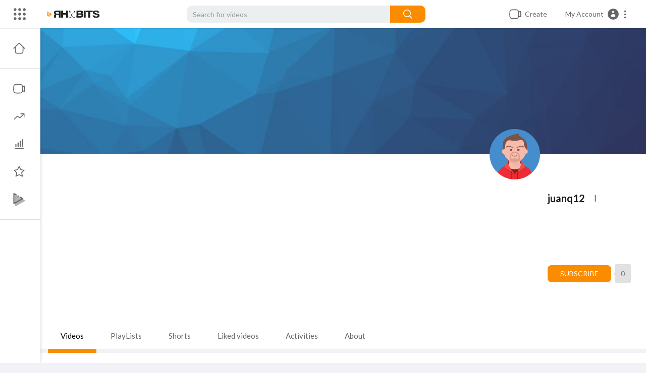

--- FILE ---
content_type: text/html; charset=utf-8
request_url: https://www.google.com/recaptcha/api2/anchor?ar=1&k=6LfPDRciAAAAANbWJ2-D4EN8haOI4LRYynC6Zvuv&co=aHR0cHM6Ly9wbGF5LnJoYWJpdHMuaW86NDQz&hl=en&v=PoyoqOPhxBO7pBk68S4YbpHZ&size=normal&anchor-ms=20000&execute-ms=30000&cb=uoxhpo9zy7hf
body_size: 49581
content:
<!DOCTYPE HTML><html dir="ltr" lang="en"><head><meta http-equiv="Content-Type" content="text/html; charset=UTF-8">
<meta http-equiv="X-UA-Compatible" content="IE=edge">
<title>reCAPTCHA</title>
<style type="text/css">
/* cyrillic-ext */
@font-face {
  font-family: 'Roboto';
  font-style: normal;
  font-weight: 400;
  font-stretch: 100%;
  src: url(//fonts.gstatic.com/s/roboto/v48/KFO7CnqEu92Fr1ME7kSn66aGLdTylUAMa3GUBHMdazTgWw.woff2) format('woff2');
  unicode-range: U+0460-052F, U+1C80-1C8A, U+20B4, U+2DE0-2DFF, U+A640-A69F, U+FE2E-FE2F;
}
/* cyrillic */
@font-face {
  font-family: 'Roboto';
  font-style: normal;
  font-weight: 400;
  font-stretch: 100%;
  src: url(//fonts.gstatic.com/s/roboto/v48/KFO7CnqEu92Fr1ME7kSn66aGLdTylUAMa3iUBHMdazTgWw.woff2) format('woff2');
  unicode-range: U+0301, U+0400-045F, U+0490-0491, U+04B0-04B1, U+2116;
}
/* greek-ext */
@font-face {
  font-family: 'Roboto';
  font-style: normal;
  font-weight: 400;
  font-stretch: 100%;
  src: url(//fonts.gstatic.com/s/roboto/v48/KFO7CnqEu92Fr1ME7kSn66aGLdTylUAMa3CUBHMdazTgWw.woff2) format('woff2');
  unicode-range: U+1F00-1FFF;
}
/* greek */
@font-face {
  font-family: 'Roboto';
  font-style: normal;
  font-weight: 400;
  font-stretch: 100%;
  src: url(//fonts.gstatic.com/s/roboto/v48/KFO7CnqEu92Fr1ME7kSn66aGLdTylUAMa3-UBHMdazTgWw.woff2) format('woff2');
  unicode-range: U+0370-0377, U+037A-037F, U+0384-038A, U+038C, U+038E-03A1, U+03A3-03FF;
}
/* math */
@font-face {
  font-family: 'Roboto';
  font-style: normal;
  font-weight: 400;
  font-stretch: 100%;
  src: url(//fonts.gstatic.com/s/roboto/v48/KFO7CnqEu92Fr1ME7kSn66aGLdTylUAMawCUBHMdazTgWw.woff2) format('woff2');
  unicode-range: U+0302-0303, U+0305, U+0307-0308, U+0310, U+0312, U+0315, U+031A, U+0326-0327, U+032C, U+032F-0330, U+0332-0333, U+0338, U+033A, U+0346, U+034D, U+0391-03A1, U+03A3-03A9, U+03B1-03C9, U+03D1, U+03D5-03D6, U+03F0-03F1, U+03F4-03F5, U+2016-2017, U+2034-2038, U+203C, U+2040, U+2043, U+2047, U+2050, U+2057, U+205F, U+2070-2071, U+2074-208E, U+2090-209C, U+20D0-20DC, U+20E1, U+20E5-20EF, U+2100-2112, U+2114-2115, U+2117-2121, U+2123-214F, U+2190, U+2192, U+2194-21AE, U+21B0-21E5, U+21F1-21F2, U+21F4-2211, U+2213-2214, U+2216-22FF, U+2308-230B, U+2310, U+2319, U+231C-2321, U+2336-237A, U+237C, U+2395, U+239B-23B7, U+23D0, U+23DC-23E1, U+2474-2475, U+25AF, U+25B3, U+25B7, U+25BD, U+25C1, U+25CA, U+25CC, U+25FB, U+266D-266F, U+27C0-27FF, U+2900-2AFF, U+2B0E-2B11, U+2B30-2B4C, U+2BFE, U+3030, U+FF5B, U+FF5D, U+1D400-1D7FF, U+1EE00-1EEFF;
}
/* symbols */
@font-face {
  font-family: 'Roboto';
  font-style: normal;
  font-weight: 400;
  font-stretch: 100%;
  src: url(//fonts.gstatic.com/s/roboto/v48/KFO7CnqEu92Fr1ME7kSn66aGLdTylUAMaxKUBHMdazTgWw.woff2) format('woff2');
  unicode-range: U+0001-000C, U+000E-001F, U+007F-009F, U+20DD-20E0, U+20E2-20E4, U+2150-218F, U+2190, U+2192, U+2194-2199, U+21AF, U+21E6-21F0, U+21F3, U+2218-2219, U+2299, U+22C4-22C6, U+2300-243F, U+2440-244A, U+2460-24FF, U+25A0-27BF, U+2800-28FF, U+2921-2922, U+2981, U+29BF, U+29EB, U+2B00-2BFF, U+4DC0-4DFF, U+FFF9-FFFB, U+10140-1018E, U+10190-1019C, U+101A0, U+101D0-101FD, U+102E0-102FB, U+10E60-10E7E, U+1D2C0-1D2D3, U+1D2E0-1D37F, U+1F000-1F0FF, U+1F100-1F1AD, U+1F1E6-1F1FF, U+1F30D-1F30F, U+1F315, U+1F31C, U+1F31E, U+1F320-1F32C, U+1F336, U+1F378, U+1F37D, U+1F382, U+1F393-1F39F, U+1F3A7-1F3A8, U+1F3AC-1F3AF, U+1F3C2, U+1F3C4-1F3C6, U+1F3CA-1F3CE, U+1F3D4-1F3E0, U+1F3ED, U+1F3F1-1F3F3, U+1F3F5-1F3F7, U+1F408, U+1F415, U+1F41F, U+1F426, U+1F43F, U+1F441-1F442, U+1F444, U+1F446-1F449, U+1F44C-1F44E, U+1F453, U+1F46A, U+1F47D, U+1F4A3, U+1F4B0, U+1F4B3, U+1F4B9, U+1F4BB, U+1F4BF, U+1F4C8-1F4CB, U+1F4D6, U+1F4DA, U+1F4DF, U+1F4E3-1F4E6, U+1F4EA-1F4ED, U+1F4F7, U+1F4F9-1F4FB, U+1F4FD-1F4FE, U+1F503, U+1F507-1F50B, U+1F50D, U+1F512-1F513, U+1F53E-1F54A, U+1F54F-1F5FA, U+1F610, U+1F650-1F67F, U+1F687, U+1F68D, U+1F691, U+1F694, U+1F698, U+1F6AD, U+1F6B2, U+1F6B9-1F6BA, U+1F6BC, U+1F6C6-1F6CF, U+1F6D3-1F6D7, U+1F6E0-1F6EA, U+1F6F0-1F6F3, U+1F6F7-1F6FC, U+1F700-1F7FF, U+1F800-1F80B, U+1F810-1F847, U+1F850-1F859, U+1F860-1F887, U+1F890-1F8AD, U+1F8B0-1F8BB, U+1F8C0-1F8C1, U+1F900-1F90B, U+1F93B, U+1F946, U+1F984, U+1F996, U+1F9E9, U+1FA00-1FA6F, U+1FA70-1FA7C, U+1FA80-1FA89, U+1FA8F-1FAC6, U+1FACE-1FADC, U+1FADF-1FAE9, U+1FAF0-1FAF8, U+1FB00-1FBFF;
}
/* vietnamese */
@font-face {
  font-family: 'Roboto';
  font-style: normal;
  font-weight: 400;
  font-stretch: 100%;
  src: url(//fonts.gstatic.com/s/roboto/v48/KFO7CnqEu92Fr1ME7kSn66aGLdTylUAMa3OUBHMdazTgWw.woff2) format('woff2');
  unicode-range: U+0102-0103, U+0110-0111, U+0128-0129, U+0168-0169, U+01A0-01A1, U+01AF-01B0, U+0300-0301, U+0303-0304, U+0308-0309, U+0323, U+0329, U+1EA0-1EF9, U+20AB;
}
/* latin-ext */
@font-face {
  font-family: 'Roboto';
  font-style: normal;
  font-weight: 400;
  font-stretch: 100%;
  src: url(//fonts.gstatic.com/s/roboto/v48/KFO7CnqEu92Fr1ME7kSn66aGLdTylUAMa3KUBHMdazTgWw.woff2) format('woff2');
  unicode-range: U+0100-02BA, U+02BD-02C5, U+02C7-02CC, U+02CE-02D7, U+02DD-02FF, U+0304, U+0308, U+0329, U+1D00-1DBF, U+1E00-1E9F, U+1EF2-1EFF, U+2020, U+20A0-20AB, U+20AD-20C0, U+2113, U+2C60-2C7F, U+A720-A7FF;
}
/* latin */
@font-face {
  font-family: 'Roboto';
  font-style: normal;
  font-weight: 400;
  font-stretch: 100%;
  src: url(//fonts.gstatic.com/s/roboto/v48/KFO7CnqEu92Fr1ME7kSn66aGLdTylUAMa3yUBHMdazQ.woff2) format('woff2');
  unicode-range: U+0000-00FF, U+0131, U+0152-0153, U+02BB-02BC, U+02C6, U+02DA, U+02DC, U+0304, U+0308, U+0329, U+2000-206F, U+20AC, U+2122, U+2191, U+2193, U+2212, U+2215, U+FEFF, U+FFFD;
}
/* cyrillic-ext */
@font-face {
  font-family: 'Roboto';
  font-style: normal;
  font-weight: 500;
  font-stretch: 100%;
  src: url(//fonts.gstatic.com/s/roboto/v48/KFO7CnqEu92Fr1ME7kSn66aGLdTylUAMa3GUBHMdazTgWw.woff2) format('woff2');
  unicode-range: U+0460-052F, U+1C80-1C8A, U+20B4, U+2DE0-2DFF, U+A640-A69F, U+FE2E-FE2F;
}
/* cyrillic */
@font-face {
  font-family: 'Roboto';
  font-style: normal;
  font-weight: 500;
  font-stretch: 100%;
  src: url(//fonts.gstatic.com/s/roboto/v48/KFO7CnqEu92Fr1ME7kSn66aGLdTylUAMa3iUBHMdazTgWw.woff2) format('woff2');
  unicode-range: U+0301, U+0400-045F, U+0490-0491, U+04B0-04B1, U+2116;
}
/* greek-ext */
@font-face {
  font-family: 'Roboto';
  font-style: normal;
  font-weight: 500;
  font-stretch: 100%;
  src: url(//fonts.gstatic.com/s/roboto/v48/KFO7CnqEu92Fr1ME7kSn66aGLdTylUAMa3CUBHMdazTgWw.woff2) format('woff2');
  unicode-range: U+1F00-1FFF;
}
/* greek */
@font-face {
  font-family: 'Roboto';
  font-style: normal;
  font-weight: 500;
  font-stretch: 100%;
  src: url(//fonts.gstatic.com/s/roboto/v48/KFO7CnqEu92Fr1ME7kSn66aGLdTylUAMa3-UBHMdazTgWw.woff2) format('woff2');
  unicode-range: U+0370-0377, U+037A-037F, U+0384-038A, U+038C, U+038E-03A1, U+03A3-03FF;
}
/* math */
@font-face {
  font-family: 'Roboto';
  font-style: normal;
  font-weight: 500;
  font-stretch: 100%;
  src: url(//fonts.gstatic.com/s/roboto/v48/KFO7CnqEu92Fr1ME7kSn66aGLdTylUAMawCUBHMdazTgWw.woff2) format('woff2');
  unicode-range: U+0302-0303, U+0305, U+0307-0308, U+0310, U+0312, U+0315, U+031A, U+0326-0327, U+032C, U+032F-0330, U+0332-0333, U+0338, U+033A, U+0346, U+034D, U+0391-03A1, U+03A3-03A9, U+03B1-03C9, U+03D1, U+03D5-03D6, U+03F0-03F1, U+03F4-03F5, U+2016-2017, U+2034-2038, U+203C, U+2040, U+2043, U+2047, U+2050, U+2057, U+205F, U+2070-2071, U+2074-208E, U+2090-209C, U+20D0-20DC, U+20E1, U+20E5-20EF, U+2100-2112, U+2114-2115, U+2117-2121, U+2123-214F, U+2190, U+2192, U+2194-21AE, U+21B0-21E5, U+21F1-21F2, U+21F4-2211, U+2213-2214, U+2216-22FF, U+2308-230B, U+2310, U+2319, U+231C-2321, U+2336-237A, U+237C, U+2395, U+239B-23B7, U+23D0, U+23DC-23E1, U+2474-2475, U+25AF, U+25B3, U+25B7, U+25BD, U+25C1, U+25CA, U+25CC, U+25FB, U+266D-266F, U+27C0-27FF, U+2900-2AFF, U+2B0E-2B11, U+2B30-2B4C, U+2BFE, U+3030, U+FF5B, U+FF5D, U+1D400-1D7FF, U+1EE00-1EEFF;
}
/* symbols */
@font-face {
  font-family: 'Roboto';
  font-style: normal;
  font-weight: 500;
  font-stretch: 100%;
  src: url(//fonts.gstatic.com/s/roboto/v48/KFO7CnqEu92Fr1ME7kSn66aGLdTylUAMaxKUBHMdazTgWw.woff2) format('woff2');
  unicode-range: U+0001-000C, U+000E-001F, U+007F-009F, U+20DD-20E0, U+20E2-20E4, U+2150-218F, U+2190, U+2192, U+2194-2199, U+21AF, U+21E6-21F0, U+21F3, U+2218-2219, U+2299, U+22C4-22C6, U+2300-243F, U+2440-244A, U+2460-24FF, U+25A0-27BF, U+2800-28FF, U+2921-2922, U+2981, U+29BF, U+29EB, U+2B00-2BFF, U+4DC0-4DFF, U+FFF9-FFFB, U+10140-1018E, U+10190-1019C, U+101A0, U+101D0-101FD, U+102E0-102FB, U+10E60-10E7E, U+1D2C0-1D2D3, U+1D2E0-1D37F, U+1F000-1F0FF, U+1F100-1F1AD, U+1F1E6-1F1FF, U+1F30D-1F30F, U+1F315, U+1F31C, U+1F31E, U+1F320-1F32C, U+1F336, U+1F378, U+1F37D, U+1F382, U+1F393-1F39F, U+1F3A7-1F3A8, U+1F3AC-1F3AF, U+1F3C2, U+1F3C4-1F3C6, U+1F3CA-1F3CE, U+1F3D4-1F3E0, U+1F3ED, U+1F3F1-1F3F3, U+1F3F5-1F3F7, U+1F408, U+1F415, U+1F41F, U+1F426, U+1F43F, U+1F441-1F442, U+1F444, U+1F446-1F449, U+1F44C-1F44E, U+1F453, U+1F46A, U+1F47D, U+1F4A3, U+1F4B0, U+1F4B3, U+1F4B9, U+1F4BB, U+1F4BF, U+1F4C8-1F4CB, U+1F4D6, U+1F4DA, U+1F4DF, U+1F4E3-1F4E6, U+1F4EA-1F4ED, U+1F4F7, U+1F4F9-1F4FB, U+1F4FD-1F4FE, U+1F503, U+1F507-1F50B, U+1F50D, U+1F512-1F513, U+1F53E-1F54A, U+1F54F-1F5FA, U+1F610, U+1F650-1F67F, U+1F687, U+1F68D, U+1F691, U+1F694, U+1F698, U+1F6AD, U+1F6B2, U+1F6B9-1F6BA, U+1F6BC, U+1F6C6-1F6CF, U+1F6D3-1F6D7, U+1F6E0-1F6EA, U+1F6F0-1F6F3, U+1F6F7-1F6FC, U+1F700-1F7FF, U+1F800-1F80B, U+1F810-1F847, U+1F850-1F859, U+1F860-1F887, U+1F890-1F8AD, U+1F8B0-1F8BB, U+1F8C0-1F8C1, U+1F900-1F90B, U+1F93B, U+1F946, U+1F984, U+1F996, U+1F9E9, U+1FA00-1FA6F, U+1FA70-1FA7C, U+1FA80-1FA89, U+1FA8F-1FAC6, U+1FACE-1FADC, U+1FADF-1FAE9, U+1FAF0-1FAF8, U+1FB00-1FBFF;
}
/* vietnamese */
@font-face {
  font-family: 'Roboto';
  font-style: normal;
  font-weight: 500;
  font-stretch: 100%;
  src: url(//fonts.gstatic.com/s/roboto/v48/KFO7CnqEu92Fr1ME7kSn66aGLdTylUAMa3OUBHMdazTgWw.woff2) format('woff2');
  unicode-range: U+0102-0103, U+0110-0111, U+0128-0129, U+0168-0169, U+01A0-01A1, U+01AF-01B0, U+0300-0301, U+0303-0304, U+0308-0309, U+0323, U+0329, U+1EA0-1EF9, U+20AB;
}
/* latin-ext */
@font-face {
  font-family: 'Roboto';
  font-style: normal;
  font-weight: 500;
  font-stretch: 100%;
  src: url(//fonts.gstatic.com/s/roboto/v48/KFO7CnqEu92Fr1ME7kSn66aGLdTylUAMa3KUBHMdazTgWw.woff2) format('woff2');
  unicode-range: U+0100-02BA, U+02BD-02C5, U+02C7-02CC, U+02CE-02D7, U+02DD-02FF, U+0304, U+0308, U+0329, U+1D00-1DBF, U+1E00-1E9F, U+1EF2-1EFF, U+2020, U+20A0-20AB, U+20AD-20C0, U+2113, U+2C60-2C7F, U+A720-A7FF;
}
/* latin */
@font-face {
  font-family: 'Roboto';
  font-style: normal;
  font-weight: 500;
  font-stretch: 100%;
  src: url(//fonts.gstatic.com/s/roboto/v48/KFO7CnqEu92Fr1ME7kSn66aGLdTylUAMa3yUBHMdazQ.woff2) format('woff2');
  unicode-range: U+0000-00FF, U+0131, U+0152-0153, U+02BB-02BC, U+02C6, U+02DA, U+02DC, U+0304, U+0308, U+0329, U+2000-206F, U+20AC, U+2122, U+2191, U+2193, U+2212, U+2215, U+FEFF, U+FFFD;
}
/* cyrillic-ext */
@font-face {
  font-family: 'Roboto';
  font-style: normal;
  font-weight: 900;
  font-stretch: 100%;
  src: url(//fonts.gstatic.com/s/roboto/v48/KFO7CnqEu92Fr1ME7kSn66aGLdTylUAMa3GUBHMdazTgWw.woff2) format('woff2');
  unicode-range: U+0460-052F, U+1C80-1C8A, U+20B4, U+2DE0-2DFF, U+A640-A69F, U+FE2E-FE2F;
}
/* cyrillic */
@font-face {
  font-family: 'Roboto';
  font-style: normal;
  font-weight: 900;
  font-stretch: 100%;
  src: url(//fonts.gstatic.com/s/roboto/v48/KFO7CnqEu92Fr1ME7kSn66aGLdTylUAMa3iUBHMdazTgWw.woff2) format('woff2');
  unicode-range: U+0301, U+0400-045F, U+0490-0491, U+04B0-04B1, U+2116;
}
/* greek-ext */
@font-face {
  font-family: 'Roboto';
  font-style: normal;
  font-weight: 900;
  font-stretch: 100%;
  src: url(//fonts.gstatic.com/s/roboto/v48/KFO7CnqEu92Fr1ME7kSn66aGLdTylUAMa3CUBHMdazTgWw.woff2) format('woff2');
  unicode-range: U+1F00-1FFF;
}
/* greek */
@font-face {
  font-family: 'Roboto';
  font-style: normal;
  font-weight: 900;
  font-stretch: 100%;
  src: url(//fonts.gstatic.com/s/roboto/v48/KFO7CnqEu92Fr1ME7kSn66aGLdTylUAMa3-UBHMdazTgWw.woff2) format('woff2');
  unicode-range: U+0370-0377, U+037A-037F, U+0384-038A, U+038C, U+038E-03A1, U+03A3-03FF;
}
/* math */
@font-face {
  font-family: 'Roboto';
  font-style: normal;
  font-weight: 900;
  font-stretch: 100%;
  src: url(//fonts.gstatic.com/s/roboto/v48/KFO7CnqEu92Fr1ME7kSn66aGLdTylUAMawCUBHMdazTgWw.woff2) format('woff2');
  unicode-range: U+0302-0303, U+0305, U+0307-0308, U+0310, U+0312, U+0315, U+031A, U+0326-0327, U+032C, U+032F-0330, U+0332-0333, U+0338, U+033A, U+0346, U+034D, U+0391-03A1, U+03A3-03A9, U+03B1-03C9, U+03D1, U+03D5-03D6, U+03F0-03F1, U+03F4-03F5, U+2016-2017, U+2034-2038, U+203C, U+2040, U+2043, U+2047, U+2050, U+2057, U+205F, U+2070-2071, U+2074-208E, U+2090-209C, U+20D0-20DC, U+20E1, U+20E5-20EF, U+2100-2112, U+2114-2115, U+2117-2121, U+2123-214F, U+2190, U+2192, U+2194-21AE, U+21B0-21E5, U+21F1-21F2, U+21F4-2211, U+2213-2214, U+2216-22FF, U+2308-230B, U+2310, U+2319, U+231C-2321, U+2336-237A, U+237C, U+2395, U+239B-23B7, U+23D0, U+23DC-23E1, U+2474-2475, U+25AF, U+25B3, U+25B7, U+25BD, U+25C1, U+25CA, U+25CC, U+25FB, U+266D-266F, U+27C0-27FF, U+2900-2AFF, U+2B0E-2B11, U+2B30-2B4C, U+2BFE, U+3030, U+FF5B, U+FF5D, U+1D400-1D7FF, U+1EE00-1EEFF;
}
/* symbols */
@font-face {
  font-family: 'Roboto';
  font-style: normal;
  font-weight: 900;
  font-stretch: 100%;
  src: url(//fonts.gstatic.com/s/roboto/v48/KFO7CnqEu92Fr1ME7kSn66aGLdTylUAMaxKUBHMdazTgWw.woff2) format('woff2');
  unicode-range: U+0001-000C, U+000E-001F, U+007F-009F, U+20DD-20E0, U+20E2-20E4, U+2150-218F, U+2190, U+2192, U+2194-2199, U+21AF, U+21E6-21F0, U+21F3, U+2218-2219, U+2299, U+22C4-22C6, U+2300-243F, U+2440-244A, U+2460-24FF, U+25A0-27BF, U+2800-28FF, U+2921-2922, U+2981, U+29BF, U+29EB, U+2B00-2BFF, U+4DC0-4DFF, U+FFF9-FFFB, U+10140-1018E, U+10190-1019C, U+101A0, U+101D0-101FD, U+102E0-102FB, U+10E60-10E7E, U+1D2C0-1D2D3, U+1D2E0-1D37F, U+1F000-1F0FF, U+1F100-1F1AD, U+1F1E6-1F1FF, U+1F30D-1F30F, U+1F315, U+1F31C, U+1F31E, U+1F320-1F32C, U+1F336, U+1F378, U+1F37D, U+1F382, U+1F393-1F39F, U+1F3A7-1F3A8, U+1F3AC-1F3AF, U+1F3C2, U+1F3C4-1F3C6, U+1F3CA-1F3CE, U+1F3D4-1F3E0, U+1F3ED, U+1F3F1-1F3F3, U+1F3F5-1F3F7, U+1F408, U+1F415, U+1F41F, U+1F426, U+1F43F, U+1F441-1F442, U+1F444, U+1F446-1F449, U+1F44C-1F44E, U+1F453, U+1F46A, U+1F47D, U+1F4A3, U+1F4B0, U+1F4B3, U+1F4B9, U+1F4BB, U+1F4BF, U+1F4C8-1F4CB, U+1F4D6, U+1F4DA, U+1F4DF, U+1F4E3-1F4E6, U+1F4EA-1F4ED, U+1F4F7, U+1F4F9-1F4FB, U+1F4FD-1F4FE, U+1F503, U+1F507-1F50B, U+1F50D, U+1F512-1F513, U+1F53E-1F54A, U+1F54F-1F5FA, U+1F610, U+1F650-1F67F, U+1F687, U+1F68D, U+1F691, U+1F694, U+1F698, U+1F6AD, U+1F6B2, U+1F6B9-1F6BA, U+1F6BC, U+1F6C6-1F6CF, U+1F6D3-1F6D7, U+1F6E0-1F6EA, U+1F6F0-1F6F3, U+1F6F7-1F6FC, U+1F700-1F7FF, U+1F800-1F80B, U+1F810-1F847, U+1F850-1F859, U+1F860-1F887, U+1F890-1F8AD, U+1F8B0-1F8BB, U+1F8C0-1F8C1, U+1F900-1F90B, U+1F93B, U+1F946, U+1F984, U+1F996, U+1F9E9, U+1FA00-1FA6F, U+1FA70-1FA7C, U+1FA80-1FA89, U+1FA8F-1FAC6, U+1FACE-1FADC, U+1FADF-1FAE9, U+1FAF0-1FAF8, U+1FB00-1FBFF;
}
/* vietnamese */
@font-face {
  font-family: 'Roboto';
  font-style: normal;
  font-weight: 900;
  font-stretch: 100%;
  src: url(//fonts.gstatic.com/s/roboto/v48/KFO7CnqEu92Fr1ME7kSn66aGLdTylUAMa3OUBHMdazTgWw.woff2) format('woff2');
  unicode-range: U+0102-0103, U+0110-0111, U+0128-0129, U+0168-0169, U+01A0-01A1, U+01AF-01B0, U+0300-0301, U+0303-0304, U+0308-0309, U+0323, U+0329, U+1EA0-1EF9, U+20AB;
}
/* latin-ext */
@font-face {
  font-family: 'Roboto';
  font-style: normal;
  font-weight: 900;
  font-stretch: 100%;
  src: url(//fonts.gstatic.com/s/roboto/v48/KFO7CnqEu92Fr1ME7kSn66aGLdTylUAMa3KUBHMdazTgWw.woff2) format('woff2');
  unicode-range: U+0100-02BA, U+02BD-02C5, U+02C7-02CC, U+02CE-02D7, U+02DD-02FF, U+0304, U+0308, U+0329, U+1D00-1DBF, U+1E00-1E9F, U+1EF2-1EFF, U+2020, U+20A0-20AB, U+20AD-20C0, U+2113, U+2C60-2C7F, U+A720-A7FF;
}
/* latin */
@font-face {
  font-family: 'Roboto';
  font-style: normal;
  font-weight: 900;
  font-stretch: 100%;
  src: url(//fonts.gstatic.com/s/roboto/v48/KFO7CnqEu92Fr1ME7kSn66aGLdTylUAMa3yUBHMdazQ.woff2) format('woff2');
  unicode-range: U+0000-00FF, U+0131, U+0152-0153, U+02BB-02BC, U+02C6, U+02DA, U+02DC, U+0304, U+0308, U+0329, U+2000-206F, U+20AC, U+2122, U+2191, U+2193, U+2212, U+2215, U+FEFF, U+FFFD;
}

</style>
<link rel="stylesheet" type="text/css" href="https://www.gstatic.com/recaptcha/releases/PoyoqOPhxBO7pBk68S4YbpHZ/styles__ltr.css">
<script nonce="pA6Emy0tLBfuZHXGyAFQyQ" type="text/javascript">window['__recaptcha_api'] = 'https://www.google.com/recaptcha/api2/';</script>
<script type="text/javascript" src="https://www.gstatic.com/recaptcha/releases/PoyoqOPhxBO7pBk68S4YbpHZ/recaptcha__en.js" nonce="pA6Emy0tLBfuZHXGyAFQyQ">
      
    </script></head>
<body><div id="rc-anchor-alert" class="rc-anchor-alert"></div>
<input type="hidden" id="recaptcha-token" value="[base64]">
<script type="text/javascript" nonce="pA6Emy0tLBfuZHXGyAFQyQ">
      recaptcha.anchor.Main.init("[\x22ainput\x22,[\x22bgdata\x22,\x22\x22,\[base64]/[base64]/MjU1Ong/[base64]/[base64]/[base64]/[base64]/[base64]/[base64]/[base64]/[base64]/[base64]/[base64]/[base64]/[base64]/[base64]/[base64]/[base64]\\u003d\x22,\[base64]\\u003d\\u003d\x22,\x22bsKSw6bCtAVJFVHCsx4swqBuw5LDq8OjazRhwrzClVlxw6jClcOKD8OlUcKFRApCw4rDkzrCo1nConF8c8Kqw6BxeTEbwrpCfibCmycKesKvwpbCrxFWw6fCgDfCvMOXwqjDiAzDh8K3MMKDw6XCoyPDgcOUwozCnHnChT9QwqovwocaGn/Co8Oxw4XDqsOzXsOXJDHCnMOzZyQ6w6QqXjvDmzvCgVkuEsO6Z2fDvELCs8KywqnChsKXfGgjwrzDvMKywpwZw5kjw6nDpCbCgsK8w4Rfw7F9w6FNwohuMMKPF1TDtsOYwpbDpsOIBcK5w6DDr2I2bMOoUVvDv3FcWcKZKMOsw5JEUHp/wpc5wr/CgcO6TljDssKCOMOfAsOYw5TCuDxvV8KSwo5yHk7CqifCrBPDicKFwot0Ln7CtsKAwqLDrhJ+fMOCw7nDocKhWGPDusO1wq41J39lw6sww7/DmcOeFsOyw4zCkcKaw6cGw7xgwoEQw4TDo8KTVcOqY2DCi8Kieko9PU/CvjhnSx3CtMKCasOnwrwDw51lw4x9w6/[base64]/w5MnwpbCqsKJC3wjwrZSVCFrwr9XBMOewpdOZMOKwoXCiWl2wpXDiMO7w6kxQgl9N8OPfStrwr9EKsKEw6/Cl8KWw4AuwoDDmWNWwoVOwpVdbQoINcOIFk/DngbCgsOHw6EPw4Fjw5llYnpEMsKlLj3CqMK5Z8OVHV1dfg/DjnVlwpfDkVNSBsKVw5BGwr5Tw40Xwp1ad0piHcO1asO3w5hwwoRHw6rDpcK3AMKNwodNOggAbsK7wr1zLzYmZD0pwozDicO0K8KsNcO5ACzChx7Cq8OeDcK6J11xw4TDtsOuS8OzwqAtPcKRGXDCuMOzw53ClWnCsDZFw6/CscOAw68qXnl2PcKcCQnCnBTCikURwp/Dt8O3w5jDmCzDpyB8NgVHecKPwqstL8Orw71RwqJ5KcKPwp7DssOvw5oLw4/CgQp2MgvCpcOGw6hBXcKbw6rDhMKDw7nCmAo/woRmWiUZQmoCw710wolnw5xIJsKlNcOcw7zDrX1HOcOHw4/[base64]/Cv1wfwphLI8KBdUvDqyTChcO7w4PDvcKpTsKZwokUwq7Cu8K6wplBdcOUwrjCrMOOMMKYQDfCi8OlAAfDtmZCCMKnwoXChcOyYsKnUMK2w4DCqXrDpznDhjzDvwXCtcOhHgwLw6M1w6fDiMKtJSDDpGTCtg8Yw6jCgsKmBMKvw4wxw5VFwqDCo8OIf8OkAGnCqcKaw6/DmQzCuWHDn8KUw79WXcOcVVs1W8K3bsOeN8KmD34vKsKAwqgcQ1PCosK/b8OcwoAbwrsaQ2R+wpEcwp7DnsKbNcKUwqggw4fDi8O2wqTDu34IYMKywqfColnDrMOGw5oZw58twofDicO9w7zCvx1Iw4A4wpN5w5XCokDCgmEfaE1EIcK/wpU/EMOLw5rDqk/Dl8Oaw6xLasONVnDCg8O2JQ0hZSkAwo5WwrlFRmzDrcOYSknDqcKTBgcewr9GI8O1w4nCuwzCrFPCsgXDjcKcwqDCu8O8b8OBeFXDh0B6w5thQcOVw5gcw7ImCcOaWDTDicKzOMKvw7HDgsK/[base64]/HMK+T8O6HEQlwpogwpbCgMOtesOHP2Vve8OBHT7Cvk7DtnzCt8KPb8OCw6E0MMOQw7HCgkcEw6nChcO7a8K4wp/[base64]/Di3fDuMK2w4Ahw7YjwpY5wqY1albCrMOiF8KxOcOBKcKMbcK2wrsNw6xSXSwrd2AOw5rDk3HDhExNwofChsOSVA8sFyLDp8KdNR9aGsKZFhfCgsKvICg0wpZnwpfCn8OscWfCrhrDtMK2wpfCqcKYPzrCoVvDg3DCsMOBNmTCjAU7KD7CphI5w63DnsOHdj/DnCYHw7PCgcKiw63CpcKGSldmQyMaLcKAwrtQGcO6M3VXw4QJw7zClCzDlMOcw58UZUljwrhRw6Fpw5bCmDjCn8O0w4I+wp8Sw5LDvERlEEHDsA3Cv2dbOBQdVMO2wpFoVMKLwr/CncKuHsOJwqbCkMOWKhlTPCLDi8Orw6Q2ZADDtE4xInwZFsOILB7CpsKEw480bRJuawrDgMKjN8KIBsKLwrvDncOlBkXDmm7DrBwlw63DrMO6WnzCswYIYmjDvysywq0KP8O8GB/DrhjDsMK2UWERNV7Clxogw7AfdHEFwrt7w6oUQ0bDn8O7wpvDk1w4d8KhFcKQZMOPCGQ+F8KNMMKuwpgEw6/CsHlkOw3DkBgFMMKoA014LSQnBC8vMxTCpWvDkXHDmCIBwqMtw6pdGMO2DlJuIcK5w7PCo8Orw73Ci1Znw7IVYsKwJ8ODTUjDmlVcwq11LGnCqDDCnMOrwqHCo1V3fCfDnS0fecOSwqkEADlnC0ZPU2UXM2/CnXbCo8KEMxnDsibDqhzClSDDtk/DgyPDvQnDnMO3KcKIPkbCsMOiYFIRPDxEZBHCsE8ScSl7asKyw5fDhsOpSMO3esOCEsKseRAjfnV3w6TCqsOoI05Kwo/DjVPCvMK9w63DrlHDpls+w5JEwpd/E8K3woTDtysxwqzDvGTCn8OEBsKyw7YtNMKIWiV7CcO9wrhIwr/CmiHDnMOHwoDCk8KZwrlGw7TDh33DmMKBH8KVw6TCjcO+wprCjXHCgHJiN2XCqSpsw44Jw7jCqRXDlMKiwpDDgD0BKcKjw5/[base64]/DqnXDuwwvM8O/w6VaF8KUEybCr0bDlj9gw61BAT/[base64]/[base64]/[base64]/Dh8OPwpV0wrzDosKYw6XCiMKIYW0AwrjCuwLDiHJhw7jCn8OCwoRscMKBw6wPJcKYwrBfbMK/wrPCusK0LMO7HcKNw7XCqGzDmsK1wq4HZsKINMKfOMOgwqrCv8OPPcK3cUzDjmogw6J1wq3DosK/HcOuBMOvHsO0DTUoQxfCkTbCg8KCIR5vw68Hw7XDoGFYPyDCnhpGeMOqCcOdw4rDucKLwrHCoAnCglbDjAxpw7nCg3TDssO6wrPCgQ7CqsK6w4RTw4Nww4s4w4YMER7CtCjDm3gMw5/CmRNDBMOfwqMPwpF8LcKzw6PCkMOqL8KywrLDiEnClTnCvyPDm8K/MAcLwo9Kb0ouwr7DhHQ/BCPCgMKCVcKnJFfDmsO0ScOxdcKgTgbDjwXCgcKgRUU4PcObZcKaw6rCrlvDrjFAw6rDhMODXsOOw5DCgGnCjcONw7jDncKYC8OYwpDDkjBgw4FqD8KNw4fDhHd0UHDDiRxQw73Co8KfVMOHw7nDscK0HMKWw5R/[base64]/CtMO7I1jCocO8w4LCo3fCiMOJw4PDgj8Lwp/Co8O4PURqwp4YwrgaKTTCoVdRPcKGwqBqw4rCoB1zwqoGXMOXbMO2wprDi8K8wpbCgVkawpB6wqPClsOUwpzDsFjDhsKiOMKYwr3DpQpTIkESPxPChcKFwplyw5x8wogjLsKtBsKtwpLDnFLDiB5Uwq4IHV/DtMOXwrBeSBlEL8K9w4gNacO3ExBjw540wrtTPXvCisOBw4nCncO0FyEHw7bDj8KCw4/DqQDDkTfDqnHCj8Olw7Z2w5piw7HDsR7CrzIjwo10cyLDhcOoDTjDg8K6KxLCsMOES8KdVBHCrcKhw7zCjQk+I8Omw47DuCofw6Jwwq7DoBAbw68SVHJdLsOFwq1FwoQiw5Y2CVJOw6A1wpEcSX5vCMOrw6/Ch11Aw4ZjZhUKTnLDosK1wrNTZMOFIsOUL8ORI8KBwq/Cjzwcw7XCmsKZGsKXw6prLMOaSQZ0Nk1uwoJ1wrtWGMOuKhzDlx8TesOfwqHDhsKtw5MgAx/DtMOxSG9KBcK7wpzCksKSw4rChMOkwovDusO5w53CvlZhScK6wpYTXREXwqbDrA7Do8O/[base64]/CiF7CocOlZcK8eQvCpMKFwrbDtsKmw5ETwovCrsOmwqbCulRjwrFqFULDjsOTw6jCt8KaMS8hNwc+wpc7fcK3wrQffcO5wpTCssKgwobDrsO1w7t/w77DpcKhw4luwqkBw5DCjg4EesKHZlNIw7vDvMOUwpJGw5hGw77Cu2MFB8KbCMKCYmkINlx8CVg5YSvCrjzDsxPCqcOQwrghwq/DjcOxRU5HciEDwphwO8K9wqrDpMOjwp1HVsKiw40FdcOkwocwdMOSGkDDnsKybxjCkcOsZUkVSsOdw4BTKVhTKSHCtMOQZhMvNBvCt3caw6XCmwpTw7XCpR/DuCZHwpvCvcOAYjzDgsOhNcK0w75rOsK8w6Y8wpVyw4bCgsKDw5cZZxbCg8KeCW9EwpbCsw5KZcONFSbDrE84PmHDucKDNFXCqsOFw4tOwq/CvMKxNcOgYAHDjcOOIkFsOUQZXcOhFEYkw5BULsOQw7LCqVdxL3DCkDHCoRc4aMKpwrxUdEkVdC7CiMK2wqwxKsKoYcO5Zh9BwpJswqvChRbCqsKZw4fCgsK0w7PDvRonw6jCn1M8wq3Dv8KJccKaw7LCssKfeG/DjMKDQMKSG8KDw41MLMOta3DDtMKHFmLDnsONwqHDvsO6bcK8w7DDp1PCn8OLesKIwpcLPw/DtcOAZ8OjwoV3wq9Pw7Y7NMKFVUlQwp5zw40oEMK4w73DkUMsR8ObQwZJwqXDr8Osw50xw6Qiw4ofwpvDh8KHRcOaPMO8woZ2worCkF7CvsOENkBrVcOtP8K/SFxQDT7CisOMf8KKw5wDAcKWwp5mwr5ywqxoZsKRwrzCvcO5wrEUEcKLecOXPj/Dq8KYwqDDhcKxwpTCpGxjBsOjwrzCslAKw7PDocOpI8OTw6DChsOhUHRvw7zCjyYTwoDCrcKpZlk3VMK5YmXDpcKawrHDoRxWFMKSEjzDl8OkfSEEa8O4I0tRw7XCgUsCw51xAGnDlMKuwrjDmsOrw57DlcObLcOJw4HCvsK/dsOxw5rCsMKzwoXDqAVJPcKdw5PCoMOxw4sxIR4sRsOqw6jDijRww7R/w5DDq2Vnw77CgnrChcO4w4rCisO/w4HCn8OcWMKQJcKDBsKfwqdpw4Yzw7dww7jDisO/w4EEJsKubUzClRzCviPDucKcwp/[base64]/[base64]/CnsK1dAQoAcOgwotOwo3ChiVMb8O0SnrCl8OqGsKqW8KDw7kSw5ZIQcKGYsKpEcKRwp7DscKhw4/CmMOpJznCisOhwpQ8w5jDpVFcwrdcwpLDojkmwpjCp3l5wr3Do8KxLAQ9A8O1w6huF0DDpUjDkMKpwr0/wrHCmlnDr8OAw4YiUT8lwqELw57CqcK/ccKmwqrDjsOhw5Nhw5LDn8ODwpEUdMKGwoBSwpDCq1w/Oz80w6nDnHYLw7jCr8KTDsONw413UcOnL8Oowrgww6HDsMO+wrHCli7DoTbCsHbDsg/[base64]/[base64]/ClSBJNcOwYhBOw5bDjFXDq8OAw6NWwr7Cg8OsIR5+ZcOdw5/[base64]/WcK4wqdZVcKSwpkEwrnCocOMRMKOw7LDhMOlUXXDrg/CpsKVw6LCuMO2WF1wacOlA8OFwoAcwqYGE2tjAiRswpLCiUXCk8KCfw7DkErCmkoSEHvDv3EiC8KGP8OAFX/Cu3fDs8KnwqlVwo4JIjjDp8Kqw6w3UnjCqiLCqHF1HMOrw4LDvTYaw77CocOsFEQRw6vDrsO4D3HChXMHw69yccKQUMKDw4LDvn/DucKrwr7CrcKiw6EuK8O3w43CrRs9w5fCkMOvczXCgDAaQ3/CsFTCqsKdw6l1cmfDgEjCq8Ozw4U/w53Cj17DoX8hwoXCijPCu8OXHFIWC2XChCDDksO2wqXCtcKCbXfCmGTDh8OnUMORw4fCnhUSw48WZcKtbBJ5fsOjw5V/wqzDtXlARsOUBwdFw47DsMKuwqPDlMKowr/CgcKBw7AONMKXwo9/[base64]/[base64]/IMKCw51xBF7CiUVjNw7DicO+GT/DinjDkllcwoVyB2XCnF52w6nDtDQ/wonDgMObw4LCljbDncKSwo1iwqTDkMOdw6Y/w4xQwrbDphHClcOpD0lRdsKGFgE5A8OPwqfCvsOxw7/Co8Kyw6jCqsKgYWDDlsOjwqfDmMO2M2spw4B1LgsAC8Ojb8KdXsKBwp4Lw4hhHk1Tw6/[base64]/w4xJB8O1wp3DqlrClUkqwqJPw6VUw7jCsU0jUnpJwrEGw7fCs8KqNkMmKsOQw7sWInFhw7Z3w7oeKVplwp3CuEnCtHsMFsOVchfCtcKmBH5MbWXDucKKw7jCigo2DcO/wr7CkGJWNUfCvjjDpn85w480B8K3w6zCr8KjLxoOw6jCjSjClR1iw48Xw5zCsEUtTgIRw6fCrsKeEsKuNCfCpVbDmMKIwqbDllEYUcKQYC/DhDrCpMKuwpZeSGzCkcK/ZUdaHVvChMKfw5law53DkcOsw6rCqsORw7LCjwXCoGoeKUJNw4zChcO+LjDDgsOawoBjwobDp8KfwoDCk8O0w4/CvsOow7fCk8KODMOKTMK7wo3CmiBRw5jCowYTUMOoDiQYHcOlw6Zcw5BowpbDoMOvFXx/wpcOOcONwrxww5HCg03CmVfChXsGwofCvkssw6kNLlnCvg7DoMObL8KYSRoQJMKaYcOAbhLDsD/DusK6VhrCrsOnwqrCpX4STsOwNsOrwqosIsKIw5TCoBMXw6LDiMOYMhvDoBPCncOSw63DjgbDuUg5C8OOES7CiVzCqMONw70iUMKaKTlmQsK5w4/Cty/DpcK+AMODw6XDkcKDwoY5cBrCgmbCogsxw6FRwrDDocKsw4HCh8K0w5rDhF12ZMKWf1VuQETDo3YIwp/Du1nChFPChsK6woxcw4I+HsKzVsOgE8KBw5lnchDDs8KNw48LVcKiaB/CtcKFwp3DvsOzdT3Clj9ETMK5w6HClX/[base64]/DvRc+TQrCrUvCvxMYw5xiwp3Ds8KLw5/CrlvDksKjwq/[base64]/[base64]/CmQjCmG5iBn7DtBnCvF/[base64]/CmxIwQVwzGsOVwrbCmU1yw6/CpMK4w7fDknoEZHknwr/[base64]/PD5YM8OJwpDDicKkRMObwrTDrR7DhwLCj2wDw5vCvwTDqUPDvsONUGh4wrDDjzfCjRLCi8KsTCsoe8K0w7pmFArDtsOqw6zCrcKsXcOTwqg6OQsSdwzCn3/[base64]/DvsOJYsOpwr9NCh1XwrjCssKFw4Q3wo3CmsKpMxLDoSbDq0DCq8O7ScOnwpU0w74Kw6N1w70VwphKw7jDpsOxeMOywrjDqsKCZcKMSMKrAcKQJMODw67CtC8nw6wGw4B/wr/DtyfDpxjCuxnDgDfDmADCtG4Fe1sqwpHCvynDssKGIxAsDC3DrsO3QgLDpxXDtAjDv8K/wpvDsMOVADrDjVUCwp04w55twqh6woVJGMOSFG0pXVrCgsKSwrRcw5AQVMKUwpRCw5DDlFnCocKtX8Khw6/CvsKeM8Ksw4nDoMKNBsKLccKmwpLCg8Oaw4YtwoQkwq/Dly4iwpbCjlfDpcOrwr8Lw7zCmsKTCHrCvcOvDBXDv17CjcKzPA7CpsOsw5PDuHo3wrVxw6V9A8KoFk5wYzA6w5p+wqTDrgIgU8KTI8KSccOFwr/[base64]/DrsO9PQjDsRLCrMODw7trOxvDv1ZewoYPw6hhKB7DhMOQw55ZKWjDg8KpSRDDuEISwrDCuRrCqETDpA17wqvDvS7DswMnD2M3w6HCryXClMK5Mw0sTsOzAlTCicO5w7HCrBTCicKpQUt7w69EwrcNU2zCggPDlMOtw4wIw63DjjPDkxxlwp/[base64]/M8O5Ok/Cjy3DmMO3w7jDmsKPexbClsOLOyjCoFcVBsKTw7HDgcKiwokXNU1FSFbCqMKdwrsOUsOhPFDDqcKmTXvCrMOvw511ScKGBcOyc8KdE8KgwopCwqjClDYCw6Fjw47DgApiwr/CskNZw7vCsVwEL8KMwr0hw4XCjV3Cvh8CworCsMOgw6nCuMKvw7peKy15RmHCvxVUCsK0YGXDtcK8bzYrfsOLwrgHIiYwbsKow67DtxTDnsOVTcKZWMOnJsO4w75LZAEWeCFxUh1pw6PDi0YuKgFqw6Viw7g3w4bDmRN9TiZoDWDClMOaw64FSBYtb8O/wpDCv2HCqMOcUTHDvTV6Tj8VwqPDvRI+wqlhb3/CqMO/[base64]/Co2gDw6jCmcKEw44fCUPDijjDncKtGcO0w7HCmTpiJcKGwpPCscO3IUd4worCiMOLEMKWw5/CjgzDtn8CUcKewpvDmsOUfsK7wrMNw6tMCHTDtsKpGh5uCh/CjEbDvsKGw5HDg8OBw5rCsMOIRMK0wq7DpDzDpRPDo0I6wqnCq8KJH8K6E8K2EVpHwpdswrA+fg7CnzVuwoLDkRnCikFtwp7CnzLCukBew73Cvyc6w79Mw5LCpinDr2Ypw5TDhVRDHC0vd3fClWB+KcK/YnPCjMOIfsO4wp1TEsK1wq/CrsOQw63CmwzCmVclOGIPK3Y4w6TDihN+fA/CkHdcwozCssOyw6trCcK9wpDDikQzKsK0HwvCvlDCt2ILwrvCtMKgHxRmwoPDrw7Cv8OfG8KCw50Lwpk7w44lc8O5HcK+w7bDkcKOHjZrwovDp8K3w75PbcOCw6HDjBrCoMOEwrkiw7LDlcKDw7HCm8KJw6XDpcKfw4x/w5PDt8O8TmYjT8K4wpvDmcOvw5IpIzsuwpVBQk3DoyHDp8OPw47CqsKsTMKjSw7Dmn0+wpQ9w4pFwoTCijLDo8O/eRLDlkHDu8KlwrrDhADDkGfCj8OrwodmEgvDpSljwp58w51Cw4NqCsObLhN0w7LDmcKWw5rCsCfCrh3CvmDCq2/CuBkiVsOLG0FxJ8KHwoPDiC4hwrHDugjDtsKsEcK6KHjCjcK3w7nDpj/DojAbw7jCjSsOS3VtwqBzE8OpAMKYw6nCmT3CvmrCqMKLRcK/ESFpTRsowr/DoMKfw7fCj2hofiDDjzInCsOFVB9QfxjDgWPDiDsKwrc/wpZzV8KzwqNJw5gMwqtAR8OpSGMVJQ7Cs3TCjy4Vc2Q8QTrDr8Kzw7EXw7fDj8ODwpEvwoHCjMK7ChtQwqTCsibCgVJOLMORJ8KKw4fCnMKkw7bDqsKiWFPDmsOObnfDpGNgTkBVwoNlwqI7w6/Co8KEwqXCrMKOwpIHeTHDsV4Gw6/CsMKOLTlsw5xZw5Z1w4PCvsKbw4LDssO2UhRIwoMywqJgdAzCo8KCw5UowqJ9wpBjcz7Dn8K3NTItCyjClMKaEsO6wovDiMOwWMKDw6Z+EsKhwqRDwp3CrMKtVWNJwrAjw4JYw6Eaw73Dm8KoUMK8w5N/egrCmVQFw483SjMfwr8Pw7vDqMOrwprDnsKcwqYrwptaNH3DrcKCw43DkFLCgMK5QsK1w73Cl8KDVMKLUMOEcSrDs8KXRHTDv8KBD8OBdUfCscKnWsOKw64IWcKbw5fCgUtZwo8nfjMUwrPDlEPDtsOWwqvCnMKODSR2w7rDlsOgwrbCo3zCmRdxwp1IYcK8RsOTwo/CicKkwrrCi3nCpsOsW8KvIsKuwobDln9ISWJ0H8KmUsKcD8KNwqzCncOPw60+w6Uqw4PCtxIdwrPCgFzCj1XCjlzCnkoTw7vChMKqPMKUwqFBYQQvwqHCi8OSFX/CpXJzwq0Uw4V/EsKnJ1cQYMOtBFzDhgFLwrMowoPCosORfcKCfMOUwottw53CgsKQTcKNUMKAY8KmHEQJwoDCj8OdMEHClVrDucKhd3IZahoAHFDCmsOhEMO9w7VsD8KBw6BOPUbCnDzDsHbDnkjDrsKzSgfCocOdQMKFwrwBe8KrfUzCvsKva3wHXMO/ICpowpdxfsKFInbCj8Ozw7fCkz9qBcKaQSpkwrgOw7/Cl8OQO8KmRcO3w7VbwpzDvcKEw6XDviAZKsOewp9pwpfDgV4sw7/DtT3CkcKFwoY8wqfDmAzDuiBvw4V8f8Kjw6vCh17DnMKiwr/[base64]/Drm1qw6/DncKLBMONa0tZN0bCulNRPsKQwqbColcyCldnZgPCihfDtDUnwpExHnbCvT7DmExaG8Osw7nCl1nDmsOZR29Aw6tCTG5fwqLDu8OWw6U/wrsJw6RfwozDmDk3Sn7CokgNb8K2XcKTwofDuzHCsxfCoAIPQ8Kywql/M2DDi8OWw4DDmiPCqcO2wpTDtV9PXRXDvi3CgcKywqFKwpLDsnFLw6/[base64]/DjcK9w7pfD8KAN8O9w497wrxXw65Ywqhywq/[base64]/HQjCixjCl8OuworCocKtwocWXBMWw5PCojXCkMOVBFtQw57DhsKpw5xCblYxwr/[base64]/DmCbCrcOxw6TDqUs8dcOew4AZwrhxwpANfT9NJSATw4/DrAArA8KQwp5Awotgwr7CjsKFw4/[base64]/wqPDqSbCkcKJSw4Cw5E5wpvCqTDDiH3CtxEJwpdaGTLDvsOQwpjCtsONbcOuwqLDpS/[base64]/DnExEwoUpwpnDiywmw5YbYMKXSEkUMcOnw5BewrJrfCliPsKrw58VTsKcbMKvRMKrQxnCksK+w7RUw6vCjcOXw7/Dn8KDQn/DqsOqM8KlEMOcCFPDmn7CrcK5wofCm8ONw6law7rDpMOtw6/CncOLfHAzSsKUwoFIw4DDn3x8YWjDvVZVd8Ohw4DDlMO9w5IxXMKzO8OGdsKfw6fCuQBJLsODwpXDuHLDtcO2bSkGwqLDqRAPHcORfFrCgsK2w4Q6wpVuwprDhwcTw6/DosOZw6XDvXIxwrTDj8OHI0NCwonDocK1XsKFw5IJfldcw6kvwqbDnnIFwpDCoXdRYGLDnQbCrx7DrMKEK8Ozwp8QVyjCmBzDqF7CgR/DpgcdwqtFwpNUw5HClznDvBLCn8OBTHbCpHTDscKHAcKDCQVMN1HDhGtswrrCvsKgw4TCqcOjwqDCtjbCgm/Drn/DjDzDrsKVWsKawpIYwptPTExywoXCiWd/[base64]/CisKNY8OkOcOtBMKxw44uw7/[base64]/[base64]/CgwTCqMKZwrR6QDrDscK8Ci3CiyU1woZTNB81EQJ0w7PCmsObw5/DncOKw6vDiFXDh21KGsKkwqtqScOODUHCvEBCwo3Cq8OOwpvDt8Omw4nDozzCuADDscOawrspwrHCusOyT2BkM8Kiw4TDoS/DtXzCt0PDrcKQMAJiAUMZHHxEw7sXw41WwqDCpsKIwodww7nDnU3CjT3DnTgzCcKaHRpNI8KdFcKvwqvDmsKAVWtNw73Dn8K5wrlpw5DDk8KOYWLCr8KFZQvDoEk7wqspZcKvZm4SwqUmw5MFw6jCrhzCugs0w4zDvMKuw7ZmfcOIwp/DtsKawrrDn3vChzpLdQrCosOqQBoxw79xwoxHw5fCozMAIcOIeycUe0HDu8OUw7TDgzJWwoosKk0hAyE9woFREDk/w7VNw4UiShJnwpfDkMKlw5LCqMKvwo53OMKwwr7ChsK7MRnCsH/CnMOTPcOsfcOFw6TDpcKiWA13bFbCiXoRDcKkVcK7aUcZcjY1wp5Tw73CrMKZYzs3LMKbwq/CmMOlKcOgwqnCm8KmMn/DpR5Rw4kMCXBtw4Vww6PCvMKVDsKkdzQnc8K5wpMaegRhW2HDl8OZw44Iw5XDowXDgVUbc2IiwoRtwobDl8OTw5wZworCtxDCjsO5FcOmw7LDtsO5XxDCpyLDo8OqwpB1bxYqw7QgwqN6woXCn37DkSgqJsOHZCBXwrLCtzHCmsOKFsKpFMOEGcKyw4/CqcKfw757Ci1aw6XDlcODwrTDu8Kkw6wpQsKQZsOew61hwrXDnHHCnMODw4DCmEXDl1N9EDTDt8KIw6MPwpTCnhnCrsKMJMKQM8OjwrvDisOjwoMmwrnCrD/Dq8KtwrrCvTPDgMOmMcK/S8O8Zz7CksKsUsO2AFxewoxqw5vDlg7Di8Kcw78TwqUUGy4owr7CucKrwr7DmMKow4LDmMKVw5piwrZ2P8KAa8O6w7DCssOmw5rDlcKVw5Ypw5XDqxJ9OUQqWMOVw5k2w6/[base64]/w7J+w4DDqsKZQcKLw4zChV/CnHHCl8K1eMKFG2pIw6jDn8KOw5XCrj9Gw4/CnsKbw5I5C8OLE8OYCMO/cx5Uf8OFw5rCvF4FZ8ONd0k2dgjCpkTDlcKjO1tsw6nDolV2wppoIWnDmwdpwrHDgQPCqVoYd0BQw5TCo1g+bsOCwrkWwrrDqSctw4/CriJQN8Ogc8KQNcOwJ8KZQ0LDrDNvw5XCmxzDoHRyY8K/w68RwrTDicKVRsOqKVfDncOKP8OTfsKnw5fDqMKKcDJ1cMO7w6/[base64]/HDt7w4DCt8OqBk/CkMOqMMKIAMONwo9KwoZrccKrw4HDgcOqYcO/WXzDgxvCoMO8w6gRwplPwopGw43CmgPDuUnCu2TCihbDg8KOCcKIwrfDt8OKwoXDksKCwq/Dm1V5d8OMcyzDuCoHwoXCgjhLwqZ7H3PDpDDCskjDusKcc8KdVsKbdMO9NgEGGVsNwphFFcK1w6/CrFY+w7UhwpHDuMKSS8OGw54Mw5HCgAvChC81MSzDt0/Cgxc3w5hew4hrF27DhMO2w4jClcOOw4kIw6/DqMOew6IYwqgvUsOYC8KiFsKvQMOsw6fCuMOkw77DpcKxCm0TIHZ+wpHDisKILVDDm2xeMMK+GcOaw7jDqcKgOcOURMKbwqPDk8O+wqHDqMOlJRhRw4YMwpAuNcOwI8OHYcOuw6h/KcKVI3LCuwLDlsK/w6wvSw/DuQ3Cr8KVPcOdd8OaTcOgw4d/XcKIMGBnGjHDtznDh8Ktw5pWKHTDuD53XCxPaTEyZsO7w7/CkcOfaMOFc1MLG0/Ci8OtS8O/X8Ofw6IvBMOXwpNJRsKTw547bjYpEitbdHtnF8OVCArCqQXCoFYWwrl/w4LCksOLTl0Ww6dFf8OuwqbCpsKww47CpsObw5/[base64]/Cql3CisKGw7ZgJmzCh8KKZcKZwpjCjSYWwpDCsMO4wod6IsOswpVNRMKCOHjClsOlIDfCm03CkSTDlSLDl8KdwpUXwqnCtHNvDGMAw7PDm27CqhF/[base64]/Dp8KPw6PDun3DusKPw5zCpMOcwoMYw4zDsCwSWWZjw7pAYcKCP8KJacOVw6NIdhbDuCPDkwHCrsKDFF/CtsKxwozCp35Ew43CvcK3RDPCi1Bwb8K2finDuEA2DXRYcsOqJGtkdFfDqBTDsxbDr8OQw5jDr8OkO8OiN1rCssOwaFkLQ8OCw64qEBfCridKFMOnwqTCg8OiNMKLw5/CpCPDksOSw4oqwpHDnzDDhcOVw6BiwrFSwpnDp8KKQMKGw7Ruw7TDi3bDrkFuw6jDpV7CoQfDk8KCPsKwTMKuWXw+w7xKwrpww4nDtBdJNjsJwpk2dcKRCDhZwqbCumIJRRzCmsOVR8Ouwr5Qw6/CmMOLccKHw43DtsKNYQzDnMKsTcOpw7zDkF9Pwpc/w4/[base64]/w4lcw7tOwoxoAgzCqS/CoMKzNBIqw7LDt2/[base64]/DrMKma3Q5e1nCosOWShE+F8OEw7lNEMO1w7TClTTDuEVlw71xExp4w5RBBE7DjWbDp3HDqMKPwrPChzI2OkHDtX4ww5HCvsKSf0BfGkjCtBoJdcOrw47ChkfDtzzCr8OlwqzDmxDCjU/[base64]/DnivCgU8ww4DDsAvDpcKvJcOdf8OlwrDDgj3Dp8OaOsOrCS1HwrPCrHfCrcKpw6nChMKtY8KQwq3DoVQZDsKzw6TCp8KJV8OWwqfDscOdDsOTwrFyw6MkajYIAMOIR8KCw4Z9wp1iw4NQV3oXe0/DhQPDmcKWwoo3w4wwwqzDu1l9MWrCl340J8KMOURsVsKOHsKWwoHCtcO7w7rDgVs3FcOIwrDDrcKwRQnCjWUKw4TDuMKLRcKmFxM/w5zDqXwPZG5aw71rw4JdK8OiJsOZKBjDj8KTZiTDgMOLDFbDoMOMCAZxAREiZcKRwrwqFmhWwqAlDhzCoUorCg1bSFk7fTnDpcO2wofChsO3WMO5CnHCkj3Dl8KoW8KvwpjDrGs7c098w4TCmMOaSEzCgMKswrx7DMOPw6lGw5XCsirCjsK/[base64]/wrbCm3nCncO8ScKuw4bDglcIwps8Y3MrDSrCucOGwoxTwqzDsMOqAXlzccKpOAjCsUTDkcKHPGJuSDDCscK6G0EpZCpSw41Zw5zCimbCisOYW8O4IkrCrMOBcSjClsKfXiluw4/Cu0HCk8Kfw47DvcKEwrQZw4zDlsO5XQnDumzDsHldwrEswrTCgDFrw47CnWTCtR9Fw6zDrycXbcOYw5DCki/ChQYfw6Q9wofCpcK2w65EESBDIMKzMsO9KMOIwrVfw63CiMKRw64UEBkeEsKKJjUlOlYewrXDuRPDqRRlY0M4w6HCpx5Gw7rCnVUcw6DCmgXDqMKIPcKUAlEtwo7Cp8KRwprDtsOKw4zDocOmwprDscKNwrTDlEvDlE8pw45Kwr7DkkbCs8KQKQx0bi40w5wlYml/wqdjIsOTFEh6cSbCrsKxw6HDksKwwogsw45AwoB3VEXDkzzCmsKATyBHwoxJU8OoU8KDwoQVRcKJwq4sw7xSA2syw5Znw7MiYsOUDTzCsi/[base64]/[base64]/[base64]/ClhzDsz3CtMKSwpnDkcK9esOac0pYw51Pc31lT8O1WVTCvcKeG8KDw5UTPwLDkBkHQkPCjsKIw5Z9FsKLWnJOw6cbw4QuwrZTwqHCiVTCvMOzewsvNMOWesOYJMKSdX5Hw77DhEALwo9gRwzCiMOgwoskR2l/w5o6wq3CoMKyPcKsDCk4X1zCn8KHZcOaacKHUicdF2zDhMK4Z8ODw7HDvAjCiVBxeEzDsBAPTTYyw4PDsSXDkjnDj0fCn8OuwrfDp8OsXMOQJ8O8woRIUWh4UMKzw77ChsOpa8OTIw96BcO3w5tHw7bDoEwdwp/Dk8OIwrUzwpNYw7TCqgDDrmnDlWXDvMKGZcKJVhRhw4vDv2bDvEcUexjCmxjCusK/wqbCtsO9HDt6wpLCmsKva1DDicONw5FowoxpVcKbB8OqCcKQw5Z4ZcOyw5JMw7/DjRhjJmI3PMOHw6YZbcOETmF/Nl0mScKSYcOiwpw9w5M9woFzf8OhcsKgZMO0c2PDvi4Dw6Zqw4/CvMK8YjhvWsKYwoA3B1vDhTTCjjrDqhhuHy3CvgUcUcKgC8K8R1nCvsK3woHCtGvDlMOAw5xcTRpRwr92w57Ch05Pw6zCnnYXezbDjsOBMDZkw6lVwqUaw7DChwBfwqvDlMKrAwcDWSB4w7sewrXDiQ4/Z8KqUCohw77ClcOwccOtZkfDlMOdKsKSwrnDkMKZCBFnJWVPw7TDuE8YwovCscOWwpnClMONAQzDkW5acFs3w6vDn8KUXyhRwpXCnsKSA01AUMKVPU9Pw4gPwrV5OsOEw79mwp/Ckh/[base64]/CnW3DmRs5w5BFw4RUwrleTQZifMK3Yjonw7FtIXPDlsKtETXCn8OsEMOocsOnwpjDpMKew4clwpR9wrUXKMOqKcKbwr7CscOVwqYfC8KFw4pLwqbCrMOIYsOjwrtrw6gjaHUxWSMrw57Cm8KeScO6w5Myw5HDqsK4NsO1wovCqx/CkQbDuTcGw5IKDMO2w7DDmMKPwpjCrEHDhig4PsO3fRlPwpfDrMKuacOvw4d2w49NwqTDv0PDjsOGLMODT3Ruwqpkw4UVUX4Swq0gw7vCnRsUw6VYZcKTwpLDsMO6wrZBesOgCyx8wpg3e8KJw4jDhSDDp2EFHSxcwqYHwpnDo8O0w4/DocKDw7LDlsKMZcOgwq/DvVtDYsKTVcKfw6dxw4rDkcOLfUTDssOKNxDCkcOIV8OrKx1fw6fClR/DqlXDrsKEw7XDjMKwUFdXG8OBw7hJVkpBwqXDpw0SdMKfw47CvsKvRGrDqDZAdh3CnjDDhcKmwo/CgiTCocKpw5LCn3TCpC3Dqn0NQMOPFGAnAEDDlTldcXZcwrrCucOiLmxkbhnCmsOHwpsLAwc2YyrCrsO3wpLDscKTw7rCqyXDvcOSw4/CuFdhwqPDvsOlwp/Dt8KFUH3Dn8KVwo5yw6oEwrfDgMOdw7lGw6w2HENaMsOJGTLDoAbCrcOedcOIMcKyw7PDisK9cMKyw7hHFcOtCkHCrAM+w4w+XMOHUsKsc3QZw7kpBcKPEnPDrMOTWg/Dn8KBUsKgCj3Dn0dKIXrChCDCkCdkKsO1JkRww5zDjQPCkMOlwrIbw7Nfwo3DvMO4w61wSHbDh8OjwqrCkG3Dr8KLX8KMw6zDi2rCmVrDjcOKw4jDtHxqIcK+AA/DvRnDvMORw4bCvFAWZ0vClkHCrsOlBMKew7/DvALCgEXCgRpNw63CtcKUdk3ChyEYPA/CgsOJdsKwEmfDhBfDrMKqZcOwFsOAw5rDkWEIw4fCtcKsLy5nw7zCuDXCpXNzwpUUwp/Dlz8tYSzCpmvCryxkdyPCjjHCkU7DsgrChy5XSS59A3zCiQ8MGUQ4w51GNsOPUnpaHBjDtB5owqVaQ8KhK8O0Rih/Z8Ofwr3CsWBtbsKUUcOST8KSw6Q8w6V0w7fCgkgDwpd/wr7DhArCisO3JWDCgxIbw5HCvsOew5tEw7Elw59qCMK9wpp0w6bDrT7Dsw8gbTUqw6nCo8OgO8KresOTFcOUw5bClC/CjnjCuMKBRFk2D33CqUdcNsKNNUN+B8KbSsK3RHhaQxsfDMOkw7gYwpx9w4fDgsOvY8Obwr1Dw4/DmUkmw6MfU8KUwpgXXTA9w58Ea8OMw5hZYcOUwqfDtsKWwqIRwqNvw5pqdztHCMOSw7YhEcKDw4LCvcKqw7oCfcKfAkgNwolmH8Onw5HDgHdzwprDrmUUwpIYwrTDr8OHwr3CqcKJw4fDrX5VwqvCvhE6LBvCusKkw68/[base64]/DvMKFwpTCi8KCwr7Do8KGIsKGV8K9wq8gDjt6N3LClcK/E8OOScKzcMKdwpfDu0fCpj3CkENsVVBzFcKTWiXCnjXDhkjCh8O+KMOTDsOSwrMVTGHDvcO4w47DgsKDA8KuwrNVw5PCgUXCvgZEKXxkwrDDs8OYw6vCnMK4wq06w7tTEMKSOwPCv8Krw5QnwqPCjWXDgwdhwpDDuiAYJ8Kcwq/DslhFwqJKDsKAw5FLBzZSdl1mX8K8eX8JG8OswrgzE1c8w6AJwrXDosOgMcO/w7TDq0TDgMKlGMO+wqcVasKdw6JDw4YcJ8OiZsOfEW7CpWvDj2bCksKMOMOvwptHdsKWw6wZCcODOcOLBw7Dk8OeUGHCq3LDp8KHYTbCgSZqwqghwr3CtMOWJyDDp8KEw6Ncw5XCm2/[base64]/Drl5+NMOBwqjCvEMOOMOBOsKxwq3CsXZ7NSLDmMKbXD/DmgF6JMKZw7HCmMKFaUPDsD/CusKhM8KsHGHDoMKZDcOmw4XCoBp4w63Cq8OYQMOTasKSwprDoxp/TkDDoBvCkE5+w6U3wo/[base64]/DmxbCm8KafVpjHnzCuzTDr14mZlpAw7PDpUl/dcKQSsKXCADDicO0w4/DvkbDrsOgURTDhMKxw75Gw5orPD1KZ3TDl8OPM8KBfDxpAcOmw5RKwpLDmz/Dj0Rhw47CtsOMJcKTEmHDlihzw4pUwovDgsKQd2HCpH5xAcOcwqzCq8OiQMOww4vDvFnDtyEoUMKITy5WQMK2UcK6wpNBw7MRwpnCkMKJw5jCnnoQw57ChXRLTcO6wqgaDMKme2IMRcOuw7zCmcOww5/Cm13CncK9wo/DhgPDvnHDq0LDmcKSEhbDgDrDiVLCrUI7w65Twp80wq/DswAZwqLCnCFSw7HDoDXCg1LDhETDu8Kew6EMw6fDtsKRNRPCumzDvhpBLiLDpcOYwq3Cm8O/[base64]/Cp8OMYsONwpPClMO1U0MbwrMKwprClsO+ZcO5wr9nwrHDl8Ksw6slfXHClMKLZcOcLsOqQjcJ\x22],null,[\x22conf\x22,null,\x226LfPDRciAAAAANbWJ2-D4EN8haOI4LRYynC6Zvuv\x22,0,null,null,null,0,[21,125,63,73,95,87,41,43,42,83,102,105,109,121],[1017145,971],0,null,null,null,null,0,null,0,1,700,1,null,0,\[base64]/76lBhnEnQkZnOKMAhnM8xEZ\x22,0,0,null,null,1,null,0,1,null,null,null,0],\x22https://play.rhabits.io:443\x22,null,[1,1,1],null,null,null,0,3600,[\x22https://www.google.com/intl/en/policies/privacy/\x22,\x22https://www.google.com/intl/en/policies/terms/\x22],\x227tuZXcd0UicXBxcmWP5zhctvvPPBFY8LWwzk4GZQhRg\\u003d\x22,0,0,null,1,1769009274023,0,0,[11],null,[181],\x22RC-ws8A1vK1Bgl5TA\x22,null,null,null,null,null,\x220dAFcWeA779SCQEzas9zlC65yK2v75TC_abpm675XYOkdz2z_B8U3o2lQrSEZsLj25F8h8K6ymfiEVExU3eyVFiOkEtNheeuwsiA\x22,1769092074080]");
    </script></body></html>

--- FILE ---
content_type: text/html; charset=utf-8
request_url: https://www.google.com/recaptcha/api2/aframe
body_size: -249
content:
<!DOCTYPE HTML><html><head><meta http-equiv="content-type" content="text/html; charset=UTF-8"></head><body><script nonce="gvCxBnrhntFz1S_Ven3OOQ">/** Anti-fraud and anti-abuse applications only. See google.com/recaptcha */ try{var clients={'sodar':'https://pagead2.googlesyndication.com/pagead/sodar?'};window.addEventListener("message",function(a){try{if(a.source===window.parent){var b=JSON.parse(a.data);var c=clients[b['id']];if(c){var d=document.createElement('img');d.src=c+b['params']+'&rc='+(localStorage.getItem("rc::a")?sessionStorage.getItem("rc::b"):"");window.document.body.appendChild(d);sessionStorage.setItem("rc::e",parseInt(sessionStorage.getItem("rc::e")||0)+1);localStorage.setItem("rc::h",'1769005675309');}}}catch(b){}});window.parent.postMessage("_grecaptcha_ready", "*");}catch(b){}</script></body></html>

--- FILE ---
content_type: text/css
request_url: https://play.rhabits.io/themes/youplay/css/style.css?version=2.2.7
body_size: 44596
content:
@import url(https://fonts.googleapis.com/css?family=Lato:300,400,700);
@import "https://fonts.googleapis.com/css?family=Roboto";
*{outline:0 !important;}
::selection { background: rgba(166, 175, 189, 0.3);}

.mejs-qualities-selected, .mejs__qualities-selected { color: #FB8C00 !important; }

.videos-list .video-wrapper .video-views, .videos-list .video-wrapper .video-publisher { color: #777; margin-top: 3px; font-size: 11px; }

.user-setting-panel select { height: 30px !important; color: #666 !important; font-size: 13px; box-shadow: 0 1px 0 0 #f2f2f2, 0 0 0 1px #f2f2f2; border: none; border-radius: 0; }
.user-setting-panel input[type='text'], .user-setting-panel input[type='password'] { height: 30px !important; color: #666 !important; font-size: 13px; box-shadow: 0 1px 0 0 #f2f2f2, 0 0 0 1px #f2f2f2; border: none; border-radius: 0; }
.user-setting-panel textarea { height: 30px !important; color: #666 !important; font-size: 13px; box-shadow: 0 1px 0 0 #f2f2f2, 0 0 0 1px #f2f2f2; border: none; border-radius: 0; }

.author-list .video-wrapper .video-views, .author-list .video-wrapper .video-publisher { color: #777; margin-top: 3px; font-size: 12px; }

.setting-panel.no-padding textarea, .setting-panel textarea { box-shadow: 0 1px 0 0 #f2f2f2, 0 0 0 1px #f2f2f2; border: none; border-radius: 0; color: #666 !important; font-size: 13px; }
.setting-panel.no-padding select, .setting-panel select { height: 30px !important; color: #666 !important; font-size: 13px; box-shadow: 0 1px 0 0 #f2f2f2, 0 0 0 1px #f2f2f2; border: none; border-radius: 0; }
.setting-panel input[type='text'], .setting-panel input[type='password'] { height: 30px !important; color: #666 !important; font-size: 13px; box-shadow: 0 1px 0 0 #f2f2f2, 0 0 0 1px #f2f2f2; border: none; border-radius: 0; }
.setting-panel .btn-main, .setting-panel .btn-delete { height: 30px !important; font-size: 13px; min-width: 100px !important; }

.user-setting-panel { background-color: #fff; padding: 30px; padding-top: 20px; padding-bottom: 10px; box-shadow: 0 1px 2px rgb(0 0 0 / 20%); }
.user-setting-panel textarea { height: 100px !important; color: #666 !important; font-size: 13px; }
.user-setting-panel .btn-main { height: 30px !important; font-size: 13px; min-width: 100px !important; }

.setting-panel { margin-top: 20px; }
.setting-panel.no-padding { padding: 0 !important; margin-top: 20px; }
.setting-panel.no-padding label { font-weight: 100; margin-top: 3px; }
.setting-panel label { font-weight: 100; margin-top: 3px; }

body { background: #f0f2f5; background-size: cover; font-family: Lato, sans-serif !important; margin: 0; padding: 0; height: 100%; min-height: 100%;padding-top:56px;}

/*.content,body,header{ background: #202020 !important; color: #fff !important; border-color: #202020 !important; box-shadow: none !important;
}

*{ color: #fff !important;
}
*/
.dropdown-menu { animation-name: slidenavAnimation; animation-duration: .1s; animation-iteration-count: 1; animation-timing-function: ease; animation-fill-mode: forwards; }
.dropdown-menu a { color: #444; font-size: 13px !important; }
.dropdown-menu a i { color: #FB8C00; }
.dropdown-menu a:hover { color: #fff !important; }
.dropdown-menu > li > a:focus, .dropdown-menu > li > a:hover { color: #333 !important; }

.video-latest-list { height: 270px; overflow: hidden; }
.video-latest-list .video-title { font-size: 16px; color: #FB8C00; max-height: 43px; overflow: hidden; }
.video-latest-list .video-thumb { width: 100%; position: relative; }
.video-latest-list .video-thumb .video-duration { pointer-events: none;position: absolute;right: 4px;bottom: 4px;padding: 1px 5px;font-weight: 500;font-size: 11px;background-color: rgba(0, 0, 0, 0.75);color: #ededed;height: 16px;line-height: 14px;border-radius: 2px; }
.video-latest-list .video-info { margin-top: 5px; color: #444; font-size: 11px; }
.video-latest-list .video-info p.descc {display: none;}
.video-latest-list.video-wrapper { overflow: unset !important; }
.video-latest-list.video-wrapper .video-title a { display: inline-block; height: 3em; overflow: hidden; }

.inline-block { display: inline-block; padding-bottom: 1px; }

.navbar-default .navbar-nav > .open > a { background-color: #FB8C00; border-bottom: 0; }
.navbar-default .navbar-nav > .open > a:focus, .navbar-default .navbar-nav > .open > a:hover { background-color: #FB8C00; border-bottom: 0; }

.content { background: #fff; width:100%;border-radius: max(0px, min(8px, calc((100vw - 4px - 100%) * 9999))) / 8px;box-shadow: 0 1px 2px rgb(0 0 0 / 20%); padding: 10px; margin-bottom: 20px; }

.mejs__container { max-height: 80%; }

.clear { clear: both; }

.pt_video_info {padding: 5px;}
.video-big-title { font-size: 20px; color: #202020;margin-bottom: 5px;}
.video-big-title h1 { font-size: 22px;margin: 0;font-family: 'Lato', sans-serif;line-height: 1.3;word-break: break-word;font-weight: bold;}
.video-big-title .featured-text { color: green; }
.video-big-title a { color: #202020; text-decoration: none; }

.video-info-element { width: 150px;height: 3px;text-align: right;position: relative;margin: 1px 12px;overflow: hidden;border-radius: 2em; }
.pt_video_info .video-views { font-size: 16px; color: #5c5c5c;display: flex;align-items: center;flex-wrap: wrap;}
.pt_video_info .video-views .middot {margin: 0 8px;font-size: 16px;}
.video-info-element .views-bar { width: 80%; text-align: right; position: absolute; right: 0; height: 4px; background-color: #ccc;}
.video-info-element .blue { background: linear-gradient(to right,#2dc0ff,#FB8C00); left: 0; width: 20%; text-align: left; }
.video-likes { color: #929292;display: flex;align-items: center; }
.video-likes .like-btn { cursor: pointer;user-select: none;line-height: 1;display: flex;align-items: center; }
.video-likes .like-btn .likes { font-size: 13px; }
.video-likes .like-btn:hover { color: #383838; }
.video-likes .like-btn svg{margin-right: 4px;width: 20px;height: 20px;}
.video-likes .like-btn.active svg.thumbs_up { color: #FB8C00; }
.video-likes .like-btn.active svg.thumbs_down { color: #F44336; }

.pt_video_info .btn-subscribe, .pt_video_info .btn-subscribed {box-shadow: none;border-radius: 6px;padding: 0 16px;line-height: 40px;font-size: 15px;font-weight: bold;display: inline-block;}

.video-options { padding: 10px 0 20px;border-bottom: 1.5px solid #eee;border-top: 1.5px solid #eee;margin-top: 20px;display: flex;align-items: center; }
.video-options svg.feather{margin-top: -3px;width: 17px;height: 17px;}
.video-options .btn-share {border: 0;color: #878787;background: transparent;padding: 0 16px;line-height: 30px;transition: all 0.2s ease;border-radius: 0;overflow: hidden;display: flex;align-items: center;box-shadow: none;text-decoration: none;font-size: 15px;justify-content: center;}
.video-options .btn-share svg {margin-right: 10px;width: 15px;height: 15px;}
.video-options .btn-share:not(:last-child) {border-right: 1.5px solid #eee;}
.video-options .btn-share:hover{background-color: rgba(0, 0, 0, 0.05);}
.video-options .btn-share:active{background-color: rgba(0, 0, 0, 0.1);}
.video-options .btn-share:focus { outline: none; }
.video-player-page.six_padding_15 .video-options {width: 100%;padding: 15px 0;}
.video-player-page.six_padding_15 .video-options .btn-share {flex: 1;}

.video-published { margin-top: 18px; color: #202020; }
.video-published a { color: #FB8C00 !important; }

.watch-video-description { max-height: 100px; overflow: hidden; position: relative; }
.watch-video-description a { color: #FB8C00 !important; }
.watch-video-description p { font-size: 12px; color: #777; margin-top: 10px; word-wrap: break; }

.home-page-categories .row { margin: 0 ; }
.home-page-categories .col-md-3 { padding: 0;padding-right: 6px; }
.home-page-categories .title { margin-bottom: 20px; }
.home-page-categories .title h4 { margin-top: 5px; color: #333; font-size: 16px; font-weight: bold; }
.home-page-categories .title h4 span { font-weight: 100; color: #FB8C00; font-size: 12px; float: right; }
.home-page-categories .videos .video-list { width: 100%; }
.home-page-categories .videos .video-list .video-list-image a, .video-latest-list .video-thumb a {display:block;position:relative;overflow:hidden;background: #d2d2d2;padding-bottom: 56.25%;border-radius: max(0px, min(8px, calc((100vw - 4px - 100%) * 9999))) / 8px;}
.home-page-categories .videos .video-list .video-list-image .play_hover_btn, .video-latest-list .video-thumb .play_hover_btn{position: absolute;top: 0;left: 0;width: 100%;height: 100%;background-color: rgba(0, 0, 0, 0.2);color: #fff;opacity:0;visibility:hidden;transition: all 0.2s ease;overflow: hidden;border-radius: max(0px, min(8px, calc((100vw - 4px - 100%) * 9999))) / 8px;}
.home-page-categories .videos .video-list .video-list-image .play_hover_btn svg.feather, .video-latest-list .video-thumb .play_hover_btn svg.feather{left: 50%;position: absolute;top: 50%;margin: 0;transform: translate(-50%, -50%) scale(.7);width: 45px;height: 45px;stroke-width: 1.2px;transition: transform .2s ease,-webkit-transform .2s ease;}
.home-page-categories .videos .video-list .video-list-image:hover .play_hover_btn, .video-latest-list .video-thumb:hover .play_hover_btn{opacity:1;visibility:visible}
.home-page-categories .videos .video-list .video-list-image:hover .play_hover_btn svg.feather, .video-latest-list .video-thumb:hover .play_hover_btn svg.feather{-webkit-transform: translate(-50%,-50%) scale(1);transform: translate(-50%,-50%) scale(1);}
.home-page-categories .videos .video-list img, .video-latest-list .video-thumb img {position: absolute;top: 0;left: 0;bottom: 0;right: 0;width: 100%;height: 100%;object-fit: cover;border-radius: max(0px, min(8px, calc((100vw - 4px - 100%) * 9999))) / 8px; }
.home-page-categories .videos .video-list .video-list-title { max-width: 100%; word-wrap: break-word; }
.home-page-categories .videos .video-list .video-list-title a{text-decoration:none;}
.home-page-categories .videos .video-list .video-list-title h4, .video-latest-list .video-title h4 {color: #167ac6;display: -webkit-box;max-height: 3rem;-webkit-box-orient: vertical;text-overflow: ellipsis;-webkit-line-clamp: 2;font-size: 1.4rem;font-weight: bold;line-height: 1.6rem;margin: 8px 0 3px;}
.home-page-categories .videos .video-list .video-list-by { font-size: 11px; margin-top: 3px; color: #777; }
.home-page-categories .videos .video-list .video-list-by a { color: #777; }

.btn-delete { background-color: #c23321; color: #fff; }
.btn-delete:hover, .btn-delete:focus { background-color: #d84c47; color: #fff; }

.btn-main { background-color: #FB8C00; color: #fff; }
.btn-main:hover, .btn-main:focus { background-color: #43c6f9; color: #fff; }
.btn-main:disabled { background-color: #3dc4ff; color: #fff; }

.publisher-element { margin-bottom: 10px; margin-top: 10px; width: 100%;display: flex;align-items: center;border-top: 1.5px solid #f3f3f3;border-bottom: 1.5px solid #f3f3f3;padding: 17px 0; }
.publisher-element .publisher-avatar { width: 50px; height: 50px; margin-right: 8px; }
.publisher-element .publisher-avatar img { width: 100%;border-radius:50%; }
.publisher-element .publisher-name a { color: #333; font-weight: bold;font-size: 16px; }
.publisher-element .publisher-subscribe-button {margin-left: auto;}
.video-player-page.six_padding_15 .publisher-element {border: 0;margin: 0;padding-bottom: 0;}
/* .video-player-page.six_padding_15 .publisher-element .subs-amount {display: none;} */
.yp_pub_elemnt {transition: all 0.4s;}
.yp_pub_elemnt .publisher-element {margin: 0;background-color: white;box-shadow: 0 1px 3px rgba(0, 0, 0, 0.2);border-radius: 3px 3px 0px 0px;padding: 16px 21px;border: 0;flex-wrap: wrap;}
.yp_pub_elemnt .publisher-element .publisher-avatar { margin-right: 11px;min-width: 48px; }
.yp_pub_elemnt .publisher-element .publisher-name {display:flex;justify-content:center;flex-direction:column}
.yp_pub_elemnt .publisher-element .publisher-name > span {font-size: 13px;}
.yp_pub_elemnt .publisher-subscribe-button {display:flex;align-items:center;}
.yp_pub_elemnt .btn-subscribe, .yp_pub_elemnt .btn-subscribed,.btn-blocked{padding: 10px 25px;border-radius: 2em;color: white;}
.yp_pub_elemnt .btn-subscribe {background-color: #F44336;}
.yp_pub_elemnt .subs-amount{border-radius: 2em;padding: 0 10px;display: inline-flex;align-items: center;justify-content: center;min-width: 35px;height: 35px;margin-left: 9px;}

.btn-subscribe, .btn-subscribed,.btn-blocked{padding: 7px 25px;width: auto;min-width: 90px;text-transform: uppercase;font-size: 14px;letter-spacing: .007px;border: 0;transition: all 0.2s;position: relative;font-weight: 500;border-radius: 8px;outline:0 !important;color:#fff;}
.btn-subscribe:before, .btn-subscribed:before {content: '';display: block;position: absolute;left: 100%;margin-left: 4px;top: 50%;margin-top: -6px;width: 0;height: 0;border: 6px solid transparent;border-left-width: 0;border-right-color: #e1e1e1;}
.btn-subscribe:active, .btn-subscribed:active{box-shadow: 0 3px 8px rgba(0, 0, 0, 0.2), 0 1px 4px rgba(0, 0, 0, 0.14);}
.btn-subscribe svg.feather{margin: -3.5px 4px 0px -1px;width: 17px;height: 17px;}
.btn-subscribed:hover, .btn-subscribed:focus {color: #fff;text-decoration: none;}

.subs-amount{border: 0;font-size: 14px;background: #e1e1e1;color: #777;border-radius: 3px;margin-left: 6.5px;padding: 10px 12px;font-weight: 500;}

.btn-subscribe{background: #FB8C00;}
.btn-subscribed { background: #777; }
.btn-blocked { background: #777;border-radius: 2em; }

.mobile { display: none; }

.desktop { display: block; }

.video-player { width: 100%; position: relative; }
.video-player video { width: 100%; }
.video-player .ads-overlay-info { position: absolute; bottom: 10%; right: 0; left: 0; width: 80%; margin: auto; padding: 15px 15px 10px 15px; background: rgba(6, 4, 4, 0.65); border: 1px solid #252525; color: #fff; z-index: 99999; }
.video-player .ads-overlay-info h4 { padding: 0; margin: 0; font-family: Roboto, sans-serif; font-size: 20px; font-weight: 600; margin-bottom: 5px; }
.video-player .ads-overlay-info p { padding: 0; margin: 0; font-family: Roboto, sans-serif; font-size: 16px; line-height: 16px; margin-bottom: 5px; font-weight: 500; color: #fff; }
.video-player .ads-overlay-info div { width: 100%; overflow: hidden; }
.video-player .ads-overlay-info div a { font-family: Verdana, sans-serif; font-size: 15px; color: #e5e45f; float: left; }
.video-player .ads-overlay-info div a i { font-size: 14px; color: #fff; }
.video-player .ads-overlay-info div span { font-family: Verdana, sans-serif; font-size: 15px; color: #fff; float: right; text-transform: capitalize; }
.video-player .ads-overlay-info span.dismiss { right: 10px; top: 10px; position: absolute; }

.import-form-content > .content { padding: 40px 15px 20px; }

.no-padding-right { padding-right: 0; }
.no-padding-right0 { padding-right: 0; }

.no-padding-left { padding-left: 0; }
.no-padding-left0 { padding-left: 0; }

.watch-video-show-more {text-align: center;cursor: pointer;display: block;width: 250px;margin: auto;background-color: #ffffff;padding: 10px 10px;border-radius: max(0px, min(8px, calc((100vw - 4px - 100%) * 9999))) / 8px;
    box-shadow: 0 1px 2px rgb(0 0 0 / 20%);font-weight: 500;transition: all 0.1s ease;}
.watch-video-show-more:hover {box-shadow: 0 7px 10px rgb(0 0 0 / 8%);}

.thumbnail-preview, .pt_edt_vdo_form { margin-top: 20px; }
.thumbnail-preview img { width: 100%; }

.embed-placement textarea { resize: none; }

.delete-comment { color: #666; cursor: pointer; }

.share-third { background-color: #444; }
.share-third img { width: 20px; height: 20px; margin-top: -3px; }

.share-video { display: flex;align-items: center;padding-bottom: 5px; }
.share-video > div {flex: 1;display: flex;align-items: center;justify-content: center;}
.share-video .fa, .share-video a { font-size: 20px;width: 37px;height: 37px;border-radius: 50%;text-decoration: none;margin: 0px 3px;display: flex;align-items: center;justify-content: center;transition: all 0.2s;color: #fff;box-shadow: 0 1px 4px rgba(0, 0, 0, 0.2); }
.share-video .fa:hover, .share-video a:hover { opacity: 0.7; }
.share-video .fa-facebook { background: #3b5998; }
.share-video .fa-twitter { background: #1da1f2; }
.share-video .fa-google { background: #d84c47; }
.share-video .fa-linkedin { background: #007bb5; }
.share-video .fa-youtube { background: #bb0000; }
.share-video .fa-instagram { background: #125688; }
.share-video .fa-pinterest { background: #cb2027; }
.share-video .fa-snapchat-ghost { background: #fffc00; text-shadow: -1px 0 #000, 0 1px #000, 1px 0 #000, 0 -1px #000; }
.share-video .fa-skype { background: #FB8C00; }
.share-video .fa-android { background: #a4c639; }
.share-video .fa-dribbble { background: #ea4c89; }
.share-video .fa-vimeo { background: #3dc4ff; }
.share-video .fa-tumblr { background: #2c4762; }
.share-video .fa-vine { background: #00b489; }
.share-video .fa-foursquare { background: #3dc4ff; }
.share-video .fa-stumbleupon { background: #eb4924; }
.share-video .fa-flickr { background: #f40083; }
.share-video .fa-yahoo { background: #430297; }
.share-video .fa-soundcloud, .share-video .fa-reddit { background: #ff5500; }
.share-video .fa-rss { background: #ff6600; }

.next-video { border-bottom: 1px solid #ebebeb; margin-bottom: 20px; padding-bottom: 5px; }
.next-video h4 {color: #333;font-family: 'Lato', sans-serif;font-size: 20px;margin-top: 7px; }
.next-video h4 .fa-bolt { color: #FB8C00; }

.side-barlist-wrapper { position: relative; }
.side-barlist-wrapper .ptrm-vid-renderer {transform: translateY(-50%);position: absolute;top: 50%;right: 5px;cursor: pointer;color: #fff !important;visibility: hidden;background: #303233;padding: 5px;line-height: 1;}
.side-barlist-wrapper:hover > .ptrm-vid-renderer { visibility: visible; }
.play-list-cont .side-barlist-wrapper {padding-right: 40px;}
.play-list-cont .side-barlist-wrapper:hover {background: #444546;}

.video-actions { color: #888; font-size: 14px; float: right; margin-top: 5px; cursor: pointer; }
.video-actions i:hover { color: #FB8C00; }

.settings-header { background-color: #FB8C00; width: 100%; z-index: 99; margin-bottom: -10px; box-shadow: 0 1px 2px rgb(0 0 0 / 20%); padding: 15px; padding-left: 25px; color: #fff; }
.settings-header h3 { margin-top: 0; font-size: 16px; }

.checkbox { position: relative; }
.checkbox label { display: inline-block; position: relative; padding-left: 5px; }
.checkbox label::before { content: ""; display: inline-block; position: absolute; width: 17px; height: 17px; left: 0; top: 1px;margin-left: -20px; border: 2px solid rgba(0,0,0,.54); border-radius: 2px; background-color: #fff; transition: all 90ms cubic-bezier(0,0,.2,.1); }
.checkbox label::after { display: inline-block; position: absolute; width: 16px; height: 16px; left: 0; top: 0; margin-left: -20px; padding-left: 3px; padding-top: 1px; font-size: 11px; color: #555; }
.checkbox input[type="checkbox"] { opacity: 0; }
.checkbox input[type="checkbox"]:disabled + label { opacity: 0.65; }
.checkbox input[type="checkbox"]:disabled + label::before { background-color: #eeeeee; cursor: not-allowed; }
.checkbox input[type="checkbox"]:focus + label::before { outline: none; }
.checkbox input[type="checkbox"]:checked + label::after { border: 2px solid #fff;border-top: none;border-right: none;content: "";height: 5px;left: 4px;position: absolute;top: 6px;transform: rotate(-45deg);width: 10px;transition: .2s; }
.checkbox.checkbox-inline { margin-top: 0; }
.checkbox.checkbox-circle label::before { border-radius: 50%; }

.radio { padding-left: 20px; }
.radio label { display: inline-block; position: relative; padding-left: 5px; }
.radio label::before { content: ""; display: inline-block; position: absolute; width: 17px; height: 17px; left: 0; margin-left: -20px; border: 1px solid #ccc; border-radius: 50%; background-color: #fff; transition: border 0.15s ease-in-out; }
.radio label::after { display: inline-block; position: absolute; content: " "; width: 11px; height: 11px; left: 3px; top: 3px; margin-left: -20px; border-radius: 50%; background-color: #555; transform: scale(0, 0); transition: transform 0.1s cubic-bezier(0.8, -0.33, 0.2, 1.33); }
.radio input[type="radio"] { opacity: 0; }
.radio input[type="radio"]:disabled + label { opacity: 0.65; }
.radio input[type="radio"]:disabled + label::before { cursor: not-allowed; }
.radio input[type="radio"]:focus + label::before { outline: thin dotted; outline-offset: -2px; }
.radio input[type="radio"]:checked + label::after { transform: scale(1, 1); }
.radio.radio-inline { margin-top: 0; }

.avatar-read { display: none; }

.help-block { font-size: 11px;margin-bottom: 0; }

.percent { position: absolute; left: 50%; top: 50%; margin-top: -10px; }

.upload-progress-bar { background-color: #607d8b !important;border-radius: 2em;}

.white { color: #fff; }

.no-content-found { color: #888; margin-bottom: 10px; margin-top: 10px; }

.verified { color: #3dc4ff !important; }

.progress { position: relative; height: 40px; background: #fff7f7; }

#progress { width: 100%; border-radius: 3px; position: relative; padding: 4px; }

.comment-box { margin-top: 10px; margin-bottom: 10px; }
.comment-box textarea { border-radius: 2px; resize: none; box-shadow: none; }

.comments-header { font-weight: 600; }

.user-comments .no-comments-found { margin-bottom: 10px; color: #777; }
.user-comments .main-comment { margin-bottom: 40px; margin-bottom: 20px !important; }
.user-comments .main-comment .user-avatar { width: 40px; margin-right: 10px; }
.user-comments .main-comment .user-avatar img { width: 100%;border-radius: 50%;border: 1px solid #f4f4f4; }
.user-comments .main-comment .user-name { font-size: 15px;}
.user-comments .main-comment .user-name a{font-weight: 500;word-break: break-word;}
.user-comments .main-comment .user-name small { font-size: 12px;color: #aaa;display: inline; }
.user-comments .main-comment .user-name .dropdown {
    cursor: pointer;
}
.user-comments .main-comment .user-comment {width: 85%;
    font-size: 15px;
    margin-top: 5px;
    overflow: hidden;
    font-family: 'Lato', sans-serif;}
.user-comments .main-comment .user-comment:not(.pt-comment-replies) {margin-left: 50px;}
.user-comments .main-comment .user-comment .div-vote-comment { color: #888; margin-top: 10px; font-size: 12px; }
.user-comments .main-comment .user-comment .div-vote-comment .likes { color: #2ec0bc; }
.user-comments .main-comment .user-comment .div-vote-comment .voting { margin-left: 5px; }
.user-comments .main-comment .user-comment .div-vote-comment .voting i { cursor: pointer; }
.user-comments .main-comment .user-comment .div-vote-comment .voting i:hover { color: #555; }
.user-comments .main-comment .user-comment .div-vote-comment .voting i.active { color: #2ec0bc; }

.ad-image { width: 100%; height: 100%; background-color: #000; text-align: center; z-index: 9; line-height: 100%; position: absolute; overflow: hidden; top: 0; }
.ad-image img { text-align: center; max-width: 100%; }
.ads-test {color: #ffffff;padding: 10px;background-color: rgba(0, 0, 0, 0.5);position: absolute;bottom: 40px;right: 30px;border-radius: 5px;box-shadow: 0 0 0 1px rgb(255 255 255 / 18%);}

.ads-placment { text-align: center; margin-top: 20px; margin-bottom: 20px; }
.ads-placment:empty { margin-top: 0; margin-bottom: 0; padding: 0; }
.ads-placment img, .ads-placment iframe { max-width: 100%; }

/*Profile*/
.profile-container {margin: -20px -15px 20px;}
.profile-container .card-container { width: 100%; position: relative; overflow: hidden;}
.profile-container .card-container .edit-cover-container, .video-player .icons { position: absolute; top: 15px;right: 15px;transform: scaleY(1) scaleX(1) translateY(0px);opacity: 1;transition: all 0.2s cubic-bezier(0.64, 0.09, 0.08, 1);z-index: 9; }
.profile-container .card-container .edit-cover-container.hidde, .video-player .icons.hidde { opacity:0;transform: scaleY(0.4) scaleX(0.4);transition: all 0.4s cubic-bezier(0.64, 0.09, 0.08, 1); }
.profile-container .card-container .edit-cover-container a, .video-player .icons span, .profile-container .card-container .edit-cover-container > span { text-decoration: none;display: flex;align-items: center;justify-content: center;width: 44px;height: 44px;border-radius: 50%;background-color: rgba(0, 0, 0, 0.4);color: white;cursor:pointer; }
.profile-container .card-container .edit-cover-container > span {padding: 0;border: 0;margin-top: 7px;}
.profile-container .card-container .cover-container img { width: 100%;height: 250px;object-fit: cover; }
.pt_timeline_usr {background: #fff;}
.profile-container .pt_chnl_info {position:relative;display: flex;padding: 15px 0 20px;}
.profile-container .pt_chnl_info .yp_inner_profile_area {display: flex;}
.profile-container .pt_chnl_info .avatar-container {width: 100px;min-width: 100px;height: 100px;margin: -65px 15px 0 0;border-radius: 50%;border: 0;}
.profile-container .pt_chnl_info .avatar-container img { width: 100%;height: 100%;object-fit: cover;border-radius: 50%; }
.profile-container .pt_chnl_info .info-container {display: flex;align-items: center;flex-wrap: wrap;}
.profile-container .pt_chnl_info .info-container h4 {font-size: 20px;margin: 0;font-weight: bold;}
.profile-container .pt_chnl_info .info-container h4 a {color: #1c1c1c;text-decoration: none;}
.profile-container .pt_chnl_info .info-container p {margin: 0;}
.profile-container .pt_chnl_info .info-container .btn-message {border-radius: 2px;padding: 4px 13px;margin-top: 10px;}
.profile-container .pt_chnl_info .info-container .btn-message svg.feather{margin: -2px 2px 0px 0px;width: 17px;height: 17px;}
.profile-container .pt_chnl_info .subscribe-btn-container { margin-left: auto;display: flex;align-items: center;margin-bottom: -58px;}
.profile-container .pt_chnl_info .subscribe-btn-container > div {margin-left: 15px;display: flex;align-items: center;}
.profile-container .pt_chnl_info .subscribe-btn-container > div:first-child, .profile-container .pt_chnl_info .subscribe-btn-container > div:empty {margin: 0;}
.profile-container .pt_chnl_info .subscribe-btn-container button {display: flex;align-items: center;}
.profile-container .pt_chnl_info .subscribe-btn-container button:before, .profile-container .pt_chnl_info .subscribe-btn-container .btn-subscribed:before {display: none;}
.profile-container .pt_chnl_info .subscribe-btn-container .subs-amount {border-radius: 2em;padding: 0 10px;display: none;align-items: center;justify-content: center;min-width: 35px;height: 35px;margin-left: 9px;}
.profile-container .pt_chnl_info .subscribe-btn-container .btn-message {padding: 0;display: flex;align-items: center;justify-content: center;border-radius: 8px;width: 34px;min-width: 34px;height: 34px;background-color: rgb(0 0 0 / 10%);}
.profile-container .pt_chnl_info .subscribe-btn-container .btn-message span {display: none;}
.profile-container .pt_chnl_info .subscribe-btn-container .btn-message svg {width: 18px;height: 18px;}
.profile-container .links-container {position: relative; }
.profile-container .links-container ul { padding: 0; margin: 0; width: 100%; list-style: none; }
.profile-container .links-container ul li { display: inline-block ; }
.profile-container .links-container ul li a {padding: 15px 25px;display: block;position: relative;text-decoration: none;font-size: 15px;}
.profile-container .links-container ul li a:after {content: '';position: absolute;top: 100%;height: 8px;width: 100%;background: #FB8C00;left: 0;right: 0;opacity: 0;}
.profile-container .links-container ul li a:hover, .profile-container .links-container ul li a:focus { color: #222; }
.profile-container .links-container ul li a.active { text-decoration: none; color: #000;font-weight: 500;}
.profile-container .links-container ul li a.active:after {opacity: 1;}
.profile-container .page-container {margin-top: 8px;background: linear-gradient(#ffffff 0%, transparent 100%);}
.profile-container .page-container .videos-latest-list {padding: 55px 15px 5px;}
.profile-container .pt_about {margin-top: 25px;}
.profile-container .pt_about .user_abt {font-size: 15px;opacity: 0.9;line-height: 23px;}
.profile-container .pt_about svg.feather.ahead{padding: 7px;width: 31px;height: 31px;border-radius: 50%;margin: -3px 5px 0px -2px;color: white;}
.profile-container .pt_about svg.feather{color: #7a7a7a;margin: -3px 6px 0px 2px;width: 18px;height: 18px;}
.profile-container .pt_about .social-links {margin: 0 0 13px;font-size: 16px;}
.pt_timeline_vids {margin: 20px -8px 0;}
.pt_timeline_vids .col-md-3 {padding: 0 8px;}
.pt_timeline_latest_vids .col-md-3:first-child {width: 100%;}
.pt_timeline_latest_vids .col-md-3:first-child .video-latest-list.video-wrapper, .pt_srch_vids .video-latest-list.video-wrapper {display: flex;height: auto;margin: 0 0 20px;}
.pt_timeline_latest_vids .col-md-3:first-child .video-latest-list.video-wrapper .video-thumb, .pt_srch_vids .video-latest-list.video-wrapper .video-thumb {-webkit-flex: 0 0 auto;-ms-flex: 0 0 auto;flex: 0 0 auto;width: 33%;margin-right: 22px;}
.pt_timeline_latest_vids .col-md-3:first-child .video-latest-list.video-wrapper > div:not(.video-thumb) {width: 100%;max-width: 750px;}
.pt_timeline_latest_vids .col-md-3:first-child .video-latest-list.video-wrapper > div:not(.video-thumb), .pt_srch_vids .video-latest-list.video-wrapper > div:not(.video-thumb) {-webkit-flex: 1 0;-ms-flex: 1 0;flex: 1 0;overflow: hidden;}
.pt_timeline_latest_vids .col-md-3:first-child .video-latest-list .video-title, .pt_srch_vids .video-latest-list .video-title {max-height: none;}
.pt_timeline_latest_vids .col-md-3:first-child .video-latest-list .video-title h4, .pt_srch_vids .video-latest-list .video-title h4 {margin: 0;color: #222;font-size: 25px;max-height: 68px;line-height: 34px;}
.pt_timeline_latest_vids .col-md-3:first-child .video-latest-list .video-info, .pt_srch_vids .video-latest-list .video-info {font-size: 14px;}
.pt_timeline_latest_vids .col-md-3:first-child .video-latest-list .video-info > div br {/*display: none;*/}
.pt_timeline_latest_vids .col-md-3:first-child .video-latest-list .video-info p, .pt_srch_vids .video-latest-list .video-info p {display: block;overflow: hidden;max-height: 62px;font-size: 14px;margin: 25px 0 0;}
.pt_timeline_latest_vids .col-md-3:first-child .video-latest-list .video-info a, .pt_srch_vids .video-latest-list .video-info a {font-weight: 500;font-size: 13px;color: #333;}
body .mb-15 {margin-bottom: 15px;}

.upload { margin-right: auto; margin-left: auto; width: 100%; text-align: center; height: 200px; margin-top: 20px; border: 3px dashed #999; line-height: 200px; font-size: 18px; }
.upload:hover { border: 3px dashed #FB8C00; cursor: pointer; color: #FB8C00; }

.video-info { overflow: unset !important; }
.video-info .video-views { width: auto; display: inline-block; }

.video-wrapper .vid-number-cont { color: #d7d7d7; width: 40px; display: inline-block; float: left; text-align: center; }
.video-wrapper .vid-number-cont span { line-height: 95px; font-size: 13px; font-family: Roboto; font-weight: 500; }
.video-wrapper .vid-number-cont span i { font-size: 9px; color: #f8f8f8; }
.video-wrapper:hover div.video-menu { visibility: visible; }

.video-menu ul li span { padding: 8px 10px; font-size: 13px; cursor: pointer; width: 100%; display: block; font-weight: 500; color: #333; }
.video-menu ul li span:hover { background: #f1f1f1; color: #333; }
.video-menu div.dropdown { display: inline-block; }
.video-menu div.dropdown span.dropdown-toggle { padding-left: 15px; display: inline-block; }
.video-menu div.dropdown span.dropdown-toggle:hover { color: #333; }
.video-menu div.dropdown ul.dropdown-menu { right: 100%; left: unset; min-width: 200px; border-radius: 2px; }

.ddown-menu ul li span { padding: 8px 10px; font-size: 13px; cursor: pointer; width: 100%; display: block; font-weight: 500; color: #333; }
.ddown-menu ul li span:hover { background: #f1f1f1; color: #333; }
.ddown-menu div.dropdown { display: inline-block; }
.ddown-menu div.dropdown span.dropdown-toggle { padding-left: 15px; display: inline-block; }
.ddown-menu div.dropdown ul.dropdown-menu { right: 100%; left: unset; min-width: 200px; border-radius: 2px; }

.swal2-modal { width: 400px !important; }

.pointer { cursor: pointer; cursor: pointer !important; }

.top-video-wrapper .video-title { max-height: 4.5em; overflow: hidden; }
.top-video-wrapper .video-menu { visibility: hidden; }
.top-video-wrapper:hover > .video-menu { visibility: visible; }

.play-list-player { width: 100%; overflow: hidden; margin-bottom: 10px; }
.play-list-player .mejs__container { max-height: 100% !important; }

.play-list-container { padding: 0; margin: 0; height: 100%; box-shadow: none !important; }
.play-list-container .next-video { padding: 15px; background: #FB8C00; color: #fff; margin-bottom: 0; border-bottom: none; }

.play-list-cont { background: #303233; color: #fff !important; height: calc(100% - 76px) !important; overflow-x: hidden; padding: 10px 5px 10px 0; }
.play-list-cont .playlist-video-title {font-size: 16px;overflow: hidden;max-height: 45px;}
.play-list-cont .playlist-video-title a {font-weight: bold !important;}
.play-list-cont .video-publisher {font-size: 12px !important;color: #C4C4C4 !important;}
.play-list-cont .video-duration {background: #000000;display: inline-block;font-size: 12px;padding: 0 6px;line-height: 18px;margin: 7px 0 0;}
.play-list-cont a { color: #d7d7d7 !important; }
.play-list-cont::-webkit-scrollbar { width: 6px; background-color: #eeeeee; }
.play-list-cont::-webkit-scrollbar-thumb { background-color: #999; }

.optional-field { opacity: 0.7; }

.create-new-list { width: 99%; overflow: hidden; margin: auto; }
.create-new-list input { border-radius: 2px; }
.create-new-list textarea { border-radius: 2px; resize: vertical; }
.create-new-list select { border-radius: 2px; }
.create-new-list select option[selected="selected"] { display: none; }
.create-new-list small { float: left; }
.create-new-list button:first-child { margin-right: 20px; }
.create-new-list .create-new-list-head p { font-family: Roboto; font-size: 18px; text-align: left !important;font-weight: 500;}

.add-topl-cont { width: 99%; overflow: hidden; margin: auto; }
.add-topl-cont h4 {    margin-top: 0;
    font-weight: 600;text-align: initial;}
.add-topl-cont .playlist-item button {border-radius: 50% !important;padding: 4px 8px;box-shadow: 0 1px 1px rgba(0, 0, 0, 0.1);}

.sa-no-list { width: 80%; overflow: hidden; margin: auto; line-height: 120px; font-size: 15px; }

.playlist-item {width: 100%;
    text-align: left !important;
    padding: 13px;
    background: rgb(0 0 0 / 5%);
    margin: 10px 0;
    border-radius: 8px;}
.playlist-item span { color: #333; font-size: 15px; font-family: Roboto; }
.playlist-item span.list-name i { color: #666; }
.playlist-item:last-child { border-bottom: none; }
.playlist-item button { color: #333; padding: 1px 10px; font-family: Roboto; font-weight: 500; }

.pt-plist-tgl_btn svg {width: 34px;
    height: 34px;
    margin-top: -5px;}

.secure-color { color: green !important; }

.play-lists { margin-bottom: 24px;position:relative;}
.play-lists > a {display:block;position:relative;padding-bottom: 56.25%;width:100%;overflow: hidden;border-radius: 4px;}
.play-lists div.video-latest-list {position: absolute;top: 0;right: 0;bottom: 0;left: 0;height: auto;background-position: 50%;background-size: cover;}
.play-lists div.video-latest-list div.play_list_content {position: absolute;z-index: 2;bottom: 0;right: 0;left: 0;background: rgb(0 0 0 / 70%);color: #fff;padding: 25px 40px;font-size: 15px;}
.play-lists .plist_bottom {position: relative;padding: 8px 50px 8px 0;}
.play-lists .plist_bottom h2 {font-family: "Roboto", sans-serif;font-size: 18px;margin: 0;}
.play-lists .plist_bottom h2 a {color: #222;text-decoration: none;}
.play-lists .ddown-menu {position: absolute;right: 0;z-index: 5;top: 2px;line-height: normal;}
.play-lists .ddown-menu span.dropdown-toggle {padding: 0 !important;display: flex !important;align-items: center;justify-content: center;width: 30px;height: 30px;}
.play-lists .ddown-menu .dropdown-menu {right: 0 !important;min-width: 150px !important;}
.play-lists .ddown-menu .dropdown-menu li {padding: 0 13px;line-height: 30px;display: flex;align-items: center;cursor: pointer;}
.play-lists .ddown-menu .dropdown-menu li:hover {background-color: rgba(158,158,158,0.2);}
.play-lists .ddown-menu .dropdown-menu li svg {margin: auto 12px auto 0;width: 18px;height: 18px;}

.article-comments .div-vote-comment .material-icons { vertical-align: middle; font-size: 16px; cursor: pointer; }
.article-comments .div-vote-comment .material-icons.active { color: #2ec0bc; }
.article-comments .div-vote-comment .div-vote-comment-btn span { margin-right: 5px; }
.article-comments .delete-comment { visibility: hidden; }
.article-comments .delete-comment i { vertical-align: middle; }
.article-comments:hover > .delete-comment { visibility: visible; }

.read-article-comments-container { width: 100%; overflow: hidden; padding: 15px 0 0; }
.read-article-comments-container .comments-header { margin: 5px 0 20px; font-size: 17px; overflow: hidden; }
.read-article-comments-container .comments-header span i { color: #666; vertical-align: middle; }
.pt_blogcomm_combo {display: flex;position: relative;}
.pt_blogcomm_combo img {width: 40px;height: 40px;border-radius: 50%;border: 1px solid #f4f4f4;margin-right: 10px;}
.pt_blogcomm_combo textarea {overflow: hidden; border-radius: 0;padding: 13px 135px 7px 15px;height: 50px;resize: none;border: 0 !important;border-bottom: 2px solid #e2e2e2 !important;background: transparent !important;}
.pt_blogcomm_combo textarea:focus, .main-comment .pt-comment-item-reply-form input:focus {
        border-color: #FB8C00 !important;
}
.pt_blogcomm_combo button {    padding: 0 10px;
    box-shadow: none;
    position: absolute;
    right: 0;
    bottom: 6px;
    font-weight: 500;
    background: transparent;
    border: 0;
    border-radius: 2em;
    line-height: 34px;transition: all 0.3s ease;}
.pt_blogcomm_combo button:hover {
    background-color: rgb(0 0 0 / 10%);
}
.pt_blogcomm_combo button:hover svg {
    transform: translateX(5px);
}
.pt_blogcomm_combo button svg {border: 0;border-radius: 50%;padding: 2px;margin-top: -3px;transition: all 0.3s ease;}
.read-article-comments-container .comments-content { padding: 15px 0; margin-bottom: 0; }

.related-article-wrapper {width: 100%;overflow: hidden;padding: 20px;border: 1px solid #eaecee;display: flex;border-radius: 5px;margin-bottom: 15px;background-color: white;word-break: break-word;}
.related-article-wrapper .ra-title {flex: 1;}
.related-article-wrapper .ra-title h5 {overflow: hidden;display: -webkit-box;-webkit-line-clamp: 2;-webkit-box-orient: vertical;margin: 0 0 15px;font-size: 15px;}
.related-article-wrapper .ra-title h5 a { color: #202020;}
.related-article-wrapper .ra-title p {margin: 0;font-size: 12px;text-transform: uppercase;}
.related-article-wrapper .ra-title p a {color: inherit;}
.related-article-wrapper .ra-thumb { width: 90px;height: 80px;overflow: hidden; background-size: cover; position: relative;margin-left: 15px;border-radius: 5px;}
.related-article-wrapper .ra-thumb a { display: block; overflow: hidden; cursor: pointer; text-decoration: none; }

.related-video-wrapper {margin-bottom: 12px;display: -ms-flexbox;display: -webkit-flex;display: flex;width: 100%;}
.related-video-wrapper .ra-thumb {height: auto;width: 168px;min-width: 168px;overflow: hidden;border-radius: 3px;margin-right: 10px;-webkit-flex: 0 0 auto;-ms-flex: 0 0 auto;flex: 0 0 auto;}
.related-video-wrapper .ra-thumb a {position: relative;height: 0;padding: 0;padding-bottom: 65%;width: 100%;display: block;top: 0;bottom: 0;left: 0;}
.related-video-wrapper .ra-thumb img {object-fit: cover;display: block;position: absolute;top: 0;bottom: 0;left: 0;width: 100%;height: 100%;}
.related-video-wrapper .ra-thumb:hover img { opacity: .9; }
.related-video-wrapper .ra-thumb .video-duration {pointer-events: none;position: absolute;right: 6px;bottom: 6px;padding: 1px 5px;font-weight: 500;font-size: 11px;background-color: rgba(0, 0, 0, 0.75);color: #ededed;height: 16px;line-height: 14px;border-radius: 2px;}
.related-video-wrapper .ra-title {-webkit-flex: 1 0;-ms-flex: 1 0;flex: 1 0;overflow: hidden;}
.related-video-wrapper .ra-title .video-title {white-space: normal;font-size: 15px;letter-spacing: normal;word-spacing: normal;max-height: 35px;line-height: 1.2;margin-bottom: 6px;overflow: hidden;text-overflow: ellipsis;font-weight: bold;}
.related-video-wrapper .ra-title .video-title a {color: black;text-decoration: none;}
.related-video-wrapper .ra-title .video-publisher {line-height: normal;white-space: nowrap;overflow: hidden;text-overflow: ellipsis;margin: 0 0 2px;}
.related-video-wrapper .ra-title .video-category a {background: #dedede;color: #434343;display: inline-block;font-size: 12px;padding: 0px 9px;border-radius: 2px;line-height: 23px;margin-top: 8px;text-decoration: none;}

.read-article-sidebar { width: 100%; overflow: hidden; height: auto; }
.read-article-sidebar .ra-sidebar-body { width: 100%; overflow: hidden; }
.read-article-sidebar .ra-sidebar-head h4 {font-size: 12px;text-transform: uppercase;letter-spacing: 1px;border-bottom: 1px solid #eaecee;padding-bottom: 10px;position: relative;margin: 0 0 30px}
.read-article-sidebar .ra-sidebar-head h4::after {content: "";background: currentColor;height: 3px;width: 50px;position: absolute;bottom: 0;left: 0;}

.article_pub_user {display: inline-flex;align-items: center;flex: 0 0 auto;max-width: calc(100% - 130px);}
.article_pub_user img {width: 30px;height: 30px;border-radius: 50%;min-width: 30px;}
.article_pub_user > div {min-width: 0;}
.article_pub_user h6 {margin: 0;font-size: 14px;max-width: 100%;overflow: hidden;text-overflow: ellipsis;white-space: nowrap;}
.article_pub_user time {opacity: .7;}

.read-article-container { width: 100%; overflow: hidden; }
.read-article-container .read-article-head { width: 100%; overflow: hidden;}
.read-article-container .read-article-head h1 {font-size: 46px;margin: 0px 0px 15px;line-height: 61px;font-family: -apple-system,BlinkMacSystemFont,"Segoe UI",Roboto,"Helvetica Neue",Arial,"Noto Sans",sans-serif,"Apple Color Emoji","Segoe UI Emoji","Segoe UI Symbol","Noto Color Emoji";font-weight: 700;}
.read-article-container .article_user_share_btns .postCategory {color: #09aff3;}

.article_user_share_btns {display: flex;align-items: center;justify-content: space-between;flex-wrap: wrap;margin: 30px 0 40px;}
.article_user_share_btns .article_pub_user img {width: 45px;height: 45px;min-width: 45px;}
.article_user_share_btns .article_pub_user h6 {font-size: 16px;}

.read-article-container .read-article-description { width: 100%; overflow: hidden;margin: 0 0 30px;}
.read-article-container .read-article-description article { color: #555;font-size: 19px;font-family: 'Lato', sans-serif;font-weight: 500; }

.read-article-container .img_prnt {margin: 0 0 30px;position: relative;overflow: hidden;border-radius: 10px;}
.read-article-container .img_prnt > img {position: absolute;width: 100%;height: 100%;}
.read-article-container .img_prnt:after {content: '';position: absolute;width: 100%;height: 100%;background-color: rgb(0 0 0 / 40%);top: 0;right: 0;bottom: 0;left: 0;backdrop-filter: blur(20px);}
.read-article-container .img_prnt_sub {width: 100%;max-width: 800px;margin: 0 auto;position: relative;z-index: 1;}
.read-article-container .read-article-feat-image {position: relative;padding-bottom: 50%;}
.read-article-container .read-article-feat-image img {position: absolute;top: 0;right: 0;bottom: 0;left: 0;width: 100%;height: 100%;object-fit: cover;}

.read-article-container .read-article-meta {width: 100%;margin-top: 15px;display: flex;align-items: center;flex-wrap: wrap;}

.read-article-container .read-article-meta .count {
    margin: 0 -4px;
}
.read-article-container .read-article-meta .count span {
        cursor: pointer;
    margin: 0 4px;
}
.read-article-container .read-article-meta .count svg.feather {
    width: 36px;
    height: 36px;
    background: rgb(0 0 0 / 10%);
    border-radius: 13px;
    padding: 9px;
}
.read-article-container .read-article-meta .count svg.feather-thumbs-up.active {
    color: #4caf50;
    background: rgb(76 175 80 / 20%);
}
.read-article-container .read-article-meta .count svg.feather-thumbs-down.active {
    background: rgb(244 67 54 / 20%);
    color: #f44336;
}

.read-article-container .read-article-meta > div .count svg.feather { margin: -3px 0 0 15px; cursor: pointer; width: 18px; height: 18px; }
.read-article-container .read-article-meta > div .count svg.feather-thumbs-up.active { color: #4caf50; fill: #cfffd1; }
.read-article-container .read-article-meta > div .count svg.feather-thumbs-down.active { color: #f44336; fill: #ffd8d5; }
.read-article-container .read-article-share {display: inline;}
.read-article-container .read-article-share > svg {vertical-align: middle;width: 19px;height: 19px;}
.read-article-container .read-article-share .btn {color: #fff;font-weight: 500;border: 0;font-size: 13px;border-radius: 50%;width: 24px;height: 24px;line-height: 24px;padding: 0;}
.read-article-container .read-article-share .btn.facebook {background-color: #337ab7;}
.read-article-container .read-article-share .btn.twitter {background-color: #55acee;}
.read-article-container .read-article-share .btn.whatsapp {background-color: #128c7e;}
.read-article-container .read-article-share .btn.linkedin {background-color: #007bb6;}
.read-article-container .read-article-share .btn.pinterest {background-color: #cb2027;}
.read-article-container .read-article-share .btn svg {vertical-align: middle;margin-top: -2px;width: 16px;height: 16px;}
.read-article-container .read-article-image { width: 100%; max-height: 370px; overflow: hidden; margin-bottom: 20px; border-top: 1px solid #f1f1f1; border-bottom: 1px solid #f1f1f1; }
.read-article-container .read-article-text { width: 100%; overflow: hidden; word-wrap: break-word; line-height: 1.7; font-size: 16px; }
.read-article-container .read-article-text p img {border-radius: 4px;box-shadow: 0 0 0 1px rgba(0,0,0,0.05);width: 100%;height: 100%;}

.read-content {padding: 30px;margin-bottom: 20px;background-color: #fff;border-radius: 8px;box-shadow: rgb(0 0 0 / 10%) 0px 4px 6px -1px, rgb(0 0 0 / 10%) 0px 2px 4px -2px;}
.read-content .pt_page_headr .page_head {
    margin-top: 0;
}

.content-shadow { box-shadow: 0 0.005em 0.01em 0 rgba(0, 0, 0, 0.12), 0 2px 5px 0 rgba(0, 0, 0, 0.12) !important; background: #fff; }

.danger-field-border { border: 1px solid red; }

.popular-articles-wrapper { width: 100%; margin-top: 30px;overflow: hidden;position: relative; }
.popular-articles-wrapper:first-child { margin-top: 0; }
.popular-articles-wrapper .video-thumb {overflow: hidden;position: absolute;}
.popular-articles-wrapper .video-thumb img {width: 120px;height: 80px;border-radius: 5px;object-fit: cover;}
.popular-articles-wrapper .video-info {position: relative;z-index: 1;padding: 20px 0 0 20px;}
.popular-articles-wrapper .video-info time {display: block;margin: 0 0 20px 110px;}
.popular-articles-wrapper .popular-article-title a {color: rgba(0,0,0,0.8);display: block;font-size: 15px;font-weight: 600;text-decoration: none;background-color: #f9f9f9;padding: 6px;max-height: 52px;overflow: hidden;}

.article-wrapper .video-thumb a { overflow: hidden; display: block; }
.article-wrapper .video-thumb a img { transition: all 0.3s ease; }
.article-wrapper .video-thumb:hover > a img { transform: scale(1.02); opacity: 0.8; }
.article-wrapper .article-views { color: #929292; font-size: 14px; margin-bottom: 3px; }
.article-wrapper .article-title h4 { margin-top: 0; }
.article-wrapper .article-title h4 a { color: #444; font-size: 23px;}
.article-wrapper .article-desc p { color: #777; font-family: Lato, sans-serif; font-size: 14px; line-height: 22px; margin-bottom: 14px; overflow: hidden; }

.articles-container { overflow: hidden;margin-bottom: 30px; }
.articles-container .no-content-found div { height: 200px; display: table; text-align: center; width: 100%; }
.articles-container .no-content-found div figure { text-align: center; height: 200px; display: table-cell; vertical-align: middle; }
.articles-container .no-content-found p.no-posts-found { line-height: 200px; text-align: center; width: 100%; }

.article-categories { padding: 0px 10px; margin-bottom: 20px; }
.recent-articles {font-family: 'Lato', sans-serif;margin-bottom: 0px;padding-bottom: 10px;border-bottom: 1px solid #eee;font-size: 20px;margin-top: 0;}
.article-categories .pt_categories ul { list-style: none !important; padding: 0; margin: 0;background: transparent !important;}
.article-categories .pt_categories ul li { margin: 0px 3px 11px 0px;display: inline-block;background: transparent !important;}
.article-categories .pt_categories ul li a {transition: all .20s ease;text-decoration: none;width: 100%;color: #1d1d1d;display: block;padding: 3px 14px;border-radius: 25px;border: 1px solid #c1c1c1;}
.article-categories .pt_categories ul li a:hover { cursor: pointer;
    transform: scale(0.95);
    background-color: #FB8C00;
    color: #fff;
    border-color: #FB8C00;}
.article-categories .pt_categories ul li.active a{ background-color: #03A9F4;color: #ffffff;border-color: #03A9F4;}
.article-categories div form input { border-radius: 10px; width: 100%; display: block;padding-right: 40px;border-width: 2px;height: 38px;}
.article-categories div form div { overflow: hidden; margin: 8px;position: relative; }
.article-categories div form div button {position: absolute;right: 0;bottom: 0;border: none;height: 38px;padding: 1px 12px;border-radius: 0px 10px 10px 0px;transition: all 0.2s ease;}

/*Go Pro Page*/
.go-pro-container { width: 100%; overflow: hidden; margin-bottom: 30px; padding-bottom: 30px; }
.go-pro-container .go-pro-footer-upgraded { width: 100%; overflow: hidden; text-align: center; padding: 20px 0; }
.go-pro-container .go-pro-footer-upgraded button a { color: #fff; text-decoration: none; padding: 0 15px; }
.go-pro-container .go-pro-body-upgraded { width: 100%; overflow: hidden; text-align: center; }
.go-pro-container .go-pro-body-upgraded .upgraded-features { width: 50%; overflow: hidden; text-align: center; margin: auto; margin-top: 15px; }
.go-pro-container .go-pro-body-upgraded .upgraded-features p { width: 100%; margin: 0; padding: 5px 0; }
.go-pro-container .go-pro-body-upgraded .upgraded-features p span { color: #1cae19; }
.go-pro-container .go-pro-head-upgraded { width: 100%; overflow: hidden; text-align: center; }
.go-pro-container .go-pro-head-upgraded svg {margin: 80px auto 0px;}
.go-pro-container .go-pro-head-upgraded h4 { font-size: 40px; padding: 70px 0 7px; margin: 0; font-family: Roboto, sans-serif; }
.go-pro-container .go-pro-head-upgraded p { margin: 0; color: #555; font-size: 17px; font-family: Roboto, sans-serif; }
.go-pro-container .go-pro-head { width: 100%; overflow: hidden; margin-top: 50px; margin-bottom: 30px;text-align: center;}
.go-pro-container .go-pro-head img {max-height: 60px;display: block;margin: auto;}
.go-pro-container .go-pro-head h4 {font-family: Roboto, sans-serif; font-size: 30px; margin: 0; color: #444; display: block; word-wrap: break-word; padding: 20px 0 50px;font-weight: 100; }
.go-pro-container .go-pro-body { width: 100%; margin-bottom: 50px; }
.go-pro-container .go-pro-body .go-pro-packages { width: 100%; margin: auto;display: flex;justify-content: center; }
.go-pro-container .go-pro-body .go-pro-packages .go-pro-pkg {padding-right: 15px;padding-left: 15px;width: 330px;}
.go-pro-container .go-pro-body .go-pro-packages .go-pro-pkg>div { box-shadow: 0 3px 6px rgba(0,0,0,.1);border-radius: 6px;transition: translate .18s,box-shadow .18s ease-in-out; }
.go-pro-container .go-pro-body .go-pro-packages .go-pro-pkg>div:hover{box-shadow: 0 5px 25px rgba(0,0,0,.1);transform: translateY(-1px);}
.go-pro-container .go-pro-body .go-pro-packages .go-pro-pkg div .go-pro-pkg-features { overflow: hidden; width: 100%; background: #fff; }
.go-pro-container .go-pro-body .go-pro-packages .go-pro-pkg div .free-bg, .go-pro-container .go-pro-body .go-pro-packages .go-pro-pkg div .pro-bg { margin: 0; text-align: center; font-weight: 100; padding: 20px 30px; border-bottom: 2px solid #f2f2f3;border-radius: 6px 6px 0px 0px; }
.go-pro-body .go-pro-packages .go-pro-pkg div .free-bg svg, .go-pro-body .go-pro-packages .go-pro-pkg div .pro-bg svg{color: #fff;
    padding: 9px;
    width: 42px;
    height: 42px;
    margin: 0 0px 20px;
    border-radius: 50%;}
.go-pro-body .go-pro-packages .go-pro-pkg div .free-bg svg {background: linear-gradient(141deg, #60d1ff 0%, #0992f3 51%, #0976f3 75%);}
.go-pro-body .go-pro-packages .go-pro-pkg div .pro-bg svg {background: linear-gradient( -43deg, #9135fa 27%, #bc37e0 66%, #b723de 82%, #b10edb 100%);}
.go-pro-body .go-pro-packages .go-pro-pkg div .free-bg .go-pro-pkg-price, .go-pro-body .go-pro-packages .go-pro-pkg div .pro-bg .go-pro-pkg-price {display:block;font-size: 22px;font-weight: 600;}
.go-pro-container .go-pro-body .go-pro-packages .go-pro-pkg div .free-bg span.package-price, .go-pro-container .go-pro-body .go-pro-packages .go-pro-pkg div .pro-bg span.package-price{ font-size: 33px; }
.go-pro-container .go-pro-body .go-pro-packages .go-pro-pkg div h5{position: relative;display: inline-block;}
.go-pro-container .go-pro-body .go-pro-packages .go-pro-pkg div h5 span{font-size: 36px;position: absolute;top: 15px;left: -25px;}
.go-pro-container .go-pro-body .go-pro-packages .go-pro-pkg div h5 b {font-size: 80px;margin: 0;border: 0;padding: 0;font-weight: 100;}
.go-pro-container .go-pro-body .go-pro-packages .go-pro-pkg div .go-pro-features-list { width: 100%; overflow: hidden; min-height: 210px;padding-top: 20px; }
.go-pro-container .go-pro-body .go-pro-packages .go-pro-pkg div .go-pro-features-list p { margin: 0 15px; text-align: center; padding: 15px; line-height: 15px; border-bottom: 1px solid #f1f1f1; }
.go-pro-container .go-pro-body .go-pro-packages .go-pro-pkg div .go-pro-pkg-purchase { text-align: center; margin-top: 20px; margin-bottom: 20px; }
.go-pro-container .go-pro-body .go-pro-packages .go-pro-pkg div .go-pro-pkg-purchase button { border: 0;min-height: 35px;padding: 11px 30px;font-size: 14px;font-weight: 500;letter-spacing: .075em;text-transform: uppercase;border-radius: 6px;line-height: 1em; }
.go-pro-container .go-pro-body .go-pro-packages .go-pro-pkg div .go-pro-pkg-purchase button a { color: #fff; text-decoration: none; }
.go-pro-container .go-pro-body .go-pro-packages .go-pro-pkg div p:last-child { border-bottom: 0px }

.free-bg { color: #09aff3;}
.free-bg a { display: block; }

button.free-bg { background: #09aff3; color: #fff;transition: all 0.2s ease; }
button.free-bg:hover { background: #09aff3;opacity:0.8; }
button.pro-bg { background: #9c27b0; color: #fff;transition: all 0.2s ease;  }
button.pro-bg:hover { background: #9c27b0;opacity:0.8; }

.pro-bg { color: #9c27b0;}

.buy-pro { padding: 50px 20px;text-align: center; }
.buy-pro >svg{width: 100px;height: 100px;background-color: #607D8B;color: white;border-radius: 50%;padding: 25px;margin-bottom: 30px;}
.buy-pro button { box-shadow: 0 4px 14px rgba(0, 0, 0, 0.1); transition: all 0.3s ease 0s; }
.buy-pro button a { padding: 15px 20px; font-size: 14px; text-decoration: none; }
.buy-pro h4 { font-size: 25px;font-family: 'Lato', sans-serif;color: #333;margin-bottom: 70px;word-wrap: break-word; }

.rss-icon { color: #ee802f; }

.sidebar-ad-container { max-width: 100%; background: #eeeeee; overflow: hidden; cursor: pointer; height: auto; box-shadow: 0 1px 2px rgb(0 0 0 / 20%); }
.sidebar-ad-container a { text-decoration: none; }
.sidebar-ad-container .sidebar-ad-inner { max-width: 100%; overflow: hidden; position: relative; background-size: cover; }
.sidebar-ad-container .sidebar-ad-inner img { max-width: 100%; max-height: 100%; }
.sidebar-ad-container .sidebar-ad-inner .info { width: 100%; text-align: left; padding: 20px 20px; background: #fff; }
.sidebar-ad-container .sidebar-ad-inner .info h5 { width: 100%; color: #333; font-size: 17px; margin: 0 0 5px 0; }
.sidebar-ad-container .sidebar-ad-inner .info p { width: 100%; color: #555; font-size: 12px; font-weight: 500; font-family: Open Sans, sans-serif; }
.sidebar-ad-container .sidebar-ad-inner .info div { width: 100%; overflow: hidden; }
.sidebar-ad-container .sidebar-ad-inner .info div .pull-left span { font-size: 13px; color: #07e; line-height: 16px; }
.sidebar-ad-container .sidebar-ad-inner .info div .pull-left img { width: 16px; height: 16px; }
.sidebar-ad-container .sidebar-ad-inner .info div .pull-right { color: #333; }

.material-icons { vertical-align: middle; font-size: 1.3em; margin-bottom: 3px; }

.margin-right { margin-right: 10px; }

.user-ads-list-container { width: 100%; overflow: hidden; background: #fff; border-radius: max(0px, min(8px, calc((100vw - 4px - 100%) * 9999))) / 8px;
    box-shadow: 0 1px 2px rgb(0 0 0 / 20%); }
.user-ads-list-container .col-10 { padding: 0 30px; }
.create-new-ad-container .user-ads-list-header { width: 100%; overflow: hidden; background: #FB8C00; margin-bottom: 20px; }
.create-new-ad-container .user-ads-list-header  span { display: flex;font-size: 14px;color: #fff;float: left;text-transform: capitalize;font-weight: 500; }
.user-ads-list-container .user-ads-list-header span a, .create-new-ad-container .user-ads-list-header  span a { color: inherit; font-size: inherit; text-decoration: none;padding:14px 12px; }
.user-ads-list-container .user-ads-list-header span.active a, .create-new-ad-container .user-ads-list-header  span.active a {background-color: rgba(255, 255, 255, 0.24);}
.user-ads-list-container .user-ads-list-header span.create-ad-btn, .create-new-ad-container .user-ads-list-header  span.create-ad-btn { float: right; }

.col-10 { width: 100%; overflow: hidden; }
.col-10 table { width: 100%; }
.col-10 table thead th { vertical-align: middle;font-family: Roboto, sans-serif;font-weight: 500;font-style: normal;font-size: 15px;padding: 6px 0;color: #333; }
.col-10 table tbody tr td { background: #fff; font-family: 'Lato', sans-serif; padding: 15px 0; }
.col-10 table tbody tr td span i { vertical-align: middle; font-size: 20px; cursor: pointer; color: #999; }
.col-10 table tbody tr td span i:hover { color: #333; }
.col-10 table tbody tr td div label .toggle { height: 26px !important; font-size: 12px; min-height: 15px !important; min-width: 30px !important; width: 50px !important; border-radius: 2px; }
.col-10 table tbody tr td div label .toggle .toggle-group .btn { padding: 3px 10px; font-size: 12px; }

.create-new-ad-container { width: 100%; background: #fff; border-radius: max(0px, min(8px, calc((100vw - 4px - 100%) * 9999))) / 8px;
    box-shadow: 0 1px 2px rgb(0 0 0 / 20%); }
.create-new-ad-container .header { width: 100%; background: #fff; padding: 20px 30px; }
.create-new-ad-container .form-group { width: 100%; overflow: hidden; }
.create-new-ad-container .form-group textarea { resize: vertical; }
.create-new-ad-container .form-group .audience-list li { width: 100%; padding: 5px 15px; background: #fff; font-size: 15px; font-family: Roboto, sans-serif; text-transform: capitalize; font-weight: 600; color: #444; cursor: pointer; border-bottom: 1px solid rgba(221, 221, 221, 0.26); }
.create-new-ad-container .form-group-rs { margin-bottom: 20px; }

.pt_ads_page_header {
    margin-bottom: 20px;
}
.pt_ads_page_header .col-10 {padding: 10px 20px 20px;}
.pt_ads_tool_header {padding: 15px 20px 0;}

.pt_ads_hdr_top {
    flex-wrap: wrap;
    padding-bottom: 10px;
}
.pt_ads_hdr_top .btn {
    border: 0;
    border-radius: 2em;
    font-weight: 600;
    padding: 0 16px;
    line-height: 36px;
    min-width: 130px;
}
.pt_ads_hdr_top .btn svg {
        width: 22px;
    height: 22px;
    margin-top: -2px;
}
.pt_ads_wallet_olink {
    display: flex;
    justify-content: space-between;
    border: 1px solid rgb(0 0 0 / 13%);
    border-radius: 8px;
    padding: 20px;
    margin-bottom: 30px;
    cursor: pointer;
    transition: all 0.2s ease;
    color: inherit !important;
    text-decoration: none !important;
}
.pt_ads_wallet_olink:hover {
    background: rgb(0 0 0 / 7%);
}
.pt_ads_wallet_olink div {
    font-size: 16px;
}
.pt_ads_wallet_olink svg {
    width: 35px;
    height: 35px;
    background-color: rgb(4 171 242 / 15%);
    color: #FB8C00;
    border-radius: 50%;
    padding: 6px;
    margin-top: -4px;
}
.pt_ads_wallet_olink.balance svg {
    background-color: rgb(76 175 80 / 15%);
    color: #4caf50;
}
.pt_ads_wallet_olink b {
    font-size: 22px;
}

.user-ads-list-container .user-ads-list-header.pt_ads_tool_header span {font-size: 16px;font-weight: bold;}
.pt_ads_tool_header .create-ad-btn a {background: transparent linear-gradient(270deg, #FE513F 0%, #FE8248 100%) 0% 0% no-repeat padding-box;border-radius: 4px;}
.pt_ads_tool_header span a svg {margin: -5px 0 0;}

.pt_ads_mini_bal {display: flex;background: #FB8C00;color: white;margin: -20px 0 20px;padding: 30px 25px;}
.pt_ads_mini_bal svg {min-width: 24px;margin: 0 20px 0 0;}
.pt_ads_mini_bal p {font-size: 16px;margin: 0;}
.pt_ads_mini_bal b {font-size: 36px;word-break: break-all;}
.pt_create_ads_hdr {background: #FB8C00;color: white;padding: 22px;font-size: 20px;border-radius: 8px 8px 0 0;}
.pt_create_ads_hdr svg {
    margin-top: -3px;
    width: 22px;
    height: 22px;
}
.pt_create_ads_form {padding: 25px;}
.pt_create_ads_upload {display: flex;align-items: center;cursor: pointer;border: 2px dashed #e6e6e6;border-radius: 6px;padding: 10px;}
.pt_create_ads_upload svg {color: #FB8C00;margin-right: 6px;width: 22px;min-width: 22px;height: 22px;}
.pt_create_ads_upload div {max-width: calc(100% - 22px);}
.pt_create_ads_upload b {font-weight: normal;white-space: nowrap;overflow: hidden;text-overflow: ellipsis;display: block;}

.user-ads-settings-alert { width: 100%; overflow: hidden; }
.user-ads-settings-alert .alert { border-radius: 0; color: #fff; font-family: Roboto, sans-serif; font-size: 16px; font-weight: 600; padding: 15px 30px; }

/*.bg-danger { background: #dc3545 !important; }

.bg-success { background: #28a745 !important; }*/

.read-only { background: #fff !important; border: none !important; box-shadow: none !important; padding-left: 0; }

.monetization-settings-alert { width: 100%; overflow: hidden; }
.monetization-settings-alert .alert { border-radius: 0; color: #fff; font-size: 16px; font-weight: 500; padding: 15px 20px; }

#withdrawal-requests thead th { font-family: Roboto, sans-serif !important; }
#withdrawal-requests tbody tr td { font-family: 'Lato', sans-serif !important; font-weight: 500; font-size: 14px; }
#withdrawal-requests tbody tr td span.success { padding: 5px 15px; color: #fff; background: #28a745; font-weight: 500; }
#withdrawal-requests tbody tr td span.danger { padding: 5px 15px; color: #fff; background: #dc3545; }
#withdrawal-requests tbody tr td span.warning { padding: 5px 15px; color: #fff; background: #efaf3d; font-weight: 500; }

.main-comment-reply { margin-top: 10px !important; margin-bottom: 10px !important; overflow: hidden; }

.user-comment p.active.reply-text, .user-comment p.active.comment-text { color: #42c1be !important; }

.main-comment-reply .user-name a { color: #111; font-weight: 600; }

.main-comment .user-name a { color: #111; font-weight: 600; }
.main-comment .delete-comment svg.feather, .main-comment-reply .delete-comment svg.feather { color: #aaa;margin-top: 0px;width: 15px;height: 15px; visibility: hidden; }
.main-comment .delete-comment svg.feather:hover, .main-comment-reply .delete-comment svg.feather:hover { color: #444; }
.main-comment .main-comment-data-sp:hover > .delete-comment svg.feather, .main-comment-reply:hover > .delete-comment svg.feather { visibility: visible; }
.main-comment .comms-reply:hover { color: #444; }
.main-comment .div-vote-comment span svg.feather {width: 15px;height: 15px;cursor: pointer;}
.main-comment .div-vote-comment span svg.feather-thumbs-up.active, .read-article-container .read-article-meta span.pull-right svg.feather-thumbs-up.active { color: #FB8C00;fill: #cfffd1; }
.main-comment .div-vote-comment span svg.feather-thumbs-down.active, .read-article-container .read-article-meta span.pull-right svg.feather-thumbs-down.active { color: #F44336;fill: #ffd8d5; }
.main-comment .pt-comment-item-reply-form {padding: 2px;margin: 5px 0 0 0;}
.main-comment .pt-comment-item-reply-form input {border: 0;border-bottom: 2px solid #e2e2e2 !important;border-radius: 0;background: transparent !important;box-shadow: none !important;}

.announcement-renderer {width: 440px;overflow: hidden;position: fixed;bottom: 30px;z-index: 9;left: 30px;background-color: white;box-shadow: 0 2px 7px rgba(0, 0, 0, 0.15);border-radius: 2px; }
.announcement-renderer .alert-white { width: 100%; overflow: hidden; border-radius: 0 !important; padding: 0;margin:0;border: 0; }
.announcement-renderer .alert-white p { width: auto; padding: 15px; color: #000; }
.announcement-renderer .alert-white span { padding: 7px; cursor: pointer; }
.announcement-renderer .alert-white span i { font-size: 18px !important; color: #666; }

.thumbnail-preview-renderer { border: 3px dashed #d2d2d2; padding: 3px; }
.thumbnail-preview-renderer:hover { border-color: #FB8C00; }

.panel-text-center { width: 100%; overflow: hidden; text-align: center; color: #333; font-family: 'Lato', sans-serif; font-size: 17px; line-height: 200px; margin: 0; padding: 0; }

.no-padding-both { padding: 0 !important; }

.form-cell { width: 100%; margin-bottom: 20px; }

.fluid { width: 100%; overflow: hidden; }

.verifiacation-request-form { overflow: hidden; }
.verifiacation-request-form .upload-files { width: 100%; overflow: hidden; padding: 15px; border-bottom: 1px solid #f1f1f1; }
.verifiacation-request-form .upload-files .image-renderer { width: 100%; overflow: hidden; border: 2px dashed #ccc; height: 160px; cursor: pointer;border-radius: 4px; }
.verifiacation-request-form .upload-files .image-renderer div { width: 100%; overflow: hidden; height: 100%; display: table; }
.verifiacation-request-form .upload-files .image-renderer div span { display: table-cell; vertical-align: middle; text-align: center; }
.verifiacation-request-form .upload-files .image-renderer img { min-height: 100%; width: 100%; }
.verifiacation-request-form .upload-files .image-renderer span svg.feather { width: 40px;height: 40px; color: #cecece;margin:0; }
.verifiacation-request-form .upload-files h4 { width: 100%; overflow: hidden; color: #333; font-weight: 500; margin: 15px 10px 10px; padding: 0; }
.verifiacation-request-form .upload-files p { width: 100%; overflow: hidden; font-size: 16px; color: #717171; margin: 0 10px 10px; padding: 0; }
.verifiacation-request-form .upload-files button { padding: 10px 20px; height: auto !important; border-radius: 3px;margin:0 10px;box-shadow: 0 2px 4px rgba(0, 0, 0, 0.16), 0 1px 2px rgba(0, 0, 0, 0.1); }
.verifiacation-request-form .request-message { margin-top: 15px; display: block; }
.verifiacation-request-form .request-message textarea { resize: vertical; }

.videos-list .video-wrapper { margin-bottom: 10px; }
.videos-list .video-wrapper .video-thumb { width: 170px; margin-right: 10px; }
.videos-list .video-wrapper .video-thumb img { width: 100%; }
.videos-list .video-wrapper .video-info { overflow: hidden; }
.videos-list .video-wrapper .video-title { font-size: 14px; word-wrap: break-word; }
.videos-list .video-wrapper .video-title a { font-weight: 500; color: #333; }
.videos-list .video-wrapper .video-title a:hover { color: #FB8C00; text-decoration: none; }

.author-list .video-wrapper { margin-bottom: 10px; }
.author-list .video-latest-list .video-title{min-height: 43px;}
.author-list .video-latest-list .video-title h4 {max-height: 3rem;}
.author-list .video-actions {float: none;display: flex;align-items: center;justify-content: space-around;margin-top:7px;}
.author-list .video-actions a { padding: 3px 15px;display: flex;align-items: center;border-radius: 2em;border: 1px solid #ddd;text-decoration: none;font-size: 13px;transition: all 0.2s;height: 26.5px;}
.author-list .video-actions a:first-child{color: #2196F3;border-color: #2196F3;}
.author-list .video-actions a:first-child:hover{color: #fff;background-color: #2196F3;}
.author-list .video-actions a:nth-child(2){color: #F44336;border-color: #F44336;}
.author-list .video-actions a:nth-child(2):hover{color: #fff;background-color: #F44336;}
.author-list .video-actions a svg{width: 14px;margin-right: 4px;}

/*Header*/
header{height: 56px;padding: 0 16px;box-shadow: 0 1px 2px rgba(0, 0, 0, 0.1);background-color: white;}
.pt_header_nav {display: flex;align-items: center;border: 0;justify-content: space-between;}
.pt_header_nav:before, .pt_header_nav:after {display: none;}
.pt_header_nav .left-part, .pt_header_nav .right-part {display: flex;align-items: center;-webkit-flex: 0 0 auto;-ms-flex: 0 0 auto;flex: 0 0 auto;background: transparent !important;}
nav.navbar-findcond .yp_slide_menu span {cursor: pointer;position: relative;padding: 6px;margin: 10px 5px;display: flex;color: #696969;}
nav.navbar-findcond ul.navbar-nav a {color: #3e3e3e;font-size: 16px;padding: 16px 15px;border: 0;box-shadow:none;transition: all .15s ease-in-out;border-radius: 0; }
nav.navbar-findcond ul.right-part .open > a, nav.navbar-findcond ul.right-part a:hover, nav.navbar-findcond ul.right-part a:visited, nav.navbar-findcond ul.right-part a:focus, nav.navbar-findcond ul.right-part a:active { background: transparent; }
nav.navbar-findcond ul.navbar-nav.navbar-right li.open>a { background: rgba(0, 0, 0, 0.05);border:0; }
nav.navbar-findcond ul.navbar-nav.navbar-right li a svg.feather{margin-top: -1px;}
nav.navbar-findcond ul.navbar-nav li.active a:not(.category) { border-color: #FB8C00; color: #FB8C00; background-color: #FB8C00; }
nav.navbar-findcond ul.dropdown-menu { border: 0; background: #fff; }
nav.navbar-findcond ul.dropdown-menu > li > a { color: #444; padding: 7px 12px; }
nav.navbar-findcond ul.dropdown-menu > li > a:hover { background: #fcfcfc !important; color: #444 !important; border-color: transparent !important; }
nav.navbar-findcond .search-header {margin: 0;position: relative;padding: 0 150px 0 120px;-webkit-flex: 1 0;-ms-flex: 1 0;flex: 1 0;}
nav.navbar-findcond .search-header .form-group {position: relative;display: flex;align-items: center;}
nav.navbar-findcond .search-header input {width: 100%;transition: all 0.2s;background-color: #eceff0;border: 0;border-radius: 10px 0 0 10px;}
nav.navbar-findcond .search-header .btn {border: 0;padding: 0 13px;min-width: 70px;height: 34px;border-radius: 0 10px 10px 0;}
nav.navbar-findcond .search-header .btn svg {width: 18px;height: 18px;margin: -2px 0 0;}
nav.navbar-findcond .search-header .search-dropdown { position: absolute; background-color: #fff;box-shadow: 0 2px 10px rgba(0, 0, 0, 0.2);max-height: calc(100vh - 170px);overflow-y: auto;top: 100%;width: 100%;border-radius: 0 0 10px 10px;padding: 4px 0;}
nav.navbar-findcond .search-header .search-dropdown .search-result {padding: 3px 7px;}
nav.navbar-findcond .search-header .search-dropdown .search-result a { display: block; color: #333; text-decoration: none;padding: 10px;border-radius: 10px;font-weight: 600;}
nav.navbar-findcond .search-header .search-dropdown .search-result a:hover { background-color: rgb(0 0 0 / 5%); }
nav.navbar-findcond .logo-img { max-width: 123px;padding: 0;margin: 8.5px 35px 8.5px 30px !important;height: auto;display: inline-block; }
nav.navbar-findcond .logo-img img { width: 100%; }
.pt_header_nav .right-part > li {margin: 0 5px;background: transparent !important;}
.pt_header_nav .right-part > li > a {padding: 10px;display: flex;align-items: center;}
.pt_header_nav .right-part > li:not(.profile-nav) > a > svg {width: 26px;height: 26px;}
.pt-create-menu li a svg {width: 20px;height: 20px;margin: -3px 7px 0 0;}
nav.navbar-findcond .header-image { width: 26px;height: 26px;border-radius: 50%; }
nav.navbar-findcond button.navbar-toggle { background: #FB8C00; border-radius: 2px; }
nav.navbar-findcond button.navbar-toggle:hover { background: #999; }
nav.navbar-findcond button.navbar-toggle > span.icon-bar { background: #fff; }
nav.navbar-findcond li.divider { background: #f4f4f4; }
nav.navbar-findcond span.badge { background: #FB8C00; font-weight: normal; font-size: 11px; margin: 0 4px; }
nav.navbar-findcond span.badge.new { background: rgba(255, 0, 0, 0.8); color: #fff; }
nav.navbar-findcond.search-bar {margin-bottom: 0;top: 55px;box-shadow: 0 1px 2px rgba(0, 0, 0, 0.1);background-color: white;padding: 0 16px;height: 50px;}
nav.navbar-findcond.search-bar .form-group {margin:7.5px 0;position: relative;}
nav.navbar-findcond.search-bar input {height: 35px;padding-left: 35px;color: #444;transition: all 0.2s;background-color: #eceff0;border: 1px solid #ddd;border-radius: 2em;}
nav.navbar-findcond.search-bar input:focus {border-color: #FB8C00;}
nav.navbar-findcond.search-bar svg {position: absolute;top: 0;cursor: pointer;left: 2px;color: #637076;margin: 8px;transition: all 0.2s;}

/*Toggle Mode*/
.toggle-mode .switch {cursor: pointer;position: relative;padding: 0;margin: 0;display: block;}
.toggle-mode .switch input {display: none;}
.toggle-mode .slider {transition: all 0.1s;display: flex;align-items: center;padding: 10px 20px;}
.toggle-mode .slider:hover {background: #FB8C00;color: #fff;}
.toggle-mode input:checked + .slider {background-color: rgb(255 255 255 / 8%);color: #ffc107 !important;}

.edit-video-title {font-size: 28px;font-weight: bold;line-height: 32px;}

.categories-drop-down a { color: #444 !important; }

.video-title p { word-break: break-all; margin-top: 10px; }

.video-description p { font-size: 12px; color: #777; margin-top: 10px; word-break: break-all; }

.edit-thumb img { cursor: pointer; }
.edit-thumb img:hover { opacity: 0.9; }

.related-header h4 { margin-top: 5px; padding-bottom: 10px; color: #888; border-bottom: 1px solid #f3f3f3; }
.related-header h4 .fa-bolt { color: #FB8C00; }

.checkbox-primary input[type="checkbox"]:checked + label::before { background-color: #008aff; border-color: #008aff; }
.checkbox-primary input[type="checkbox"]:checked + label::after { color: #fff; }

.checkbox-danger input[type="checkbox"]:checked + label::before { background-color: #d9534f; border-color: #d9534f; }
.checkbox-danger input[type="checkbox"]:checked + label::after { color: #fff; }

.checkbox-info input[type="checkbox"]:checked + label::before { background-color: #5bc0de; border-color: #5bc0de; }
.checkbox-info input[type="checkbox"]:checked + label::after { color: #fff; }

.checkbox-warning input[type="checkbox"]:checked + label::before { background-color: #f0ad4e; border-color: #f0ad4e; }
.checkbox-warning input[type="checkbox"]:checked + label::after { color: #fff; }

.checkbox-success input[type="checkbox"]:checked + label::before { background-color: #5cb85c; border-color: #5cb85c; }
.checkbox-success input[type="checkbox"]:checked + label::after { color: #fff; }

.radio-primary input[type="radio"] + label::after { background-color: #008aff; }
.radio-primary input[type="radio"]:checked + label::before { border-color: #008aff; }
.radio-primary input[type="radio"]:checked + label::after { background-color: #008aff; }

.radio-danger input[type="radio"] + label::after { background-color: #d9534f; }
.radio-danger input[type="radio"]:checked + label::before { border-color: #d9534f; }
.radio-danger input[type="radio"]:checked + label::after { background-color: #d9534f; }

.radio-info input[type="radio"] + label::after { background-color: #5bc0de; }
.radio-info input[type="radio"]:checked + label::before { border-color: #5bc0de; }
.radio-info input[type="radio"]:checked + label::after { background-color: #5bc0de; }

.radio-warning input[type="radio"] + label::after { background-color: #f0ad4e; }
.radio-warning input[type="radio"]:checked + label::before { border-color: #f0ad4e; }
.radio-warning input[type="radio"]:checked + label::after { background-color: #f0ad4e; }

.radio-success input[type="radio"] + label::after { background-color: #5cb85c; }
.radio-success input[type="radio"]:checked + label::before { border-color: #5cb85c; }
.radio-success input[type="radio"]:checked + label::after { background-color: #5cb85c; }

/*Setting Page*/
.settings-sidebar ul{margin-bottom: 0;border-radius: max(0px, min(8px, calc((100vw - 4px - 100%) * 9999))) / 8px;
    box-shadow: 0 1px 2px rgb(0 0 0 / 20%);padding: 20px 0;}
.settings-sidebar ul li{padding: 0;margin: 0;font-size: 15px;}
.settings-sidebar ul li a { display: flex;align-items: center;padding: 12px 25px;position:relative;text-decoration: none;line-height: 1; }
.settings-sidebar ul li.active a {color: #000000;background: rgb(0 0 0 / 5%);box-shadow: inset 9px 0 0 #FB8C00;}
.settings-sidebar ul li a svg{margin: 0 20px 0 0;width:23px;height:23px;}
.yp_sett_header {padding: 10px 0 30px;}
.yp_sett_header h4 {margin: 0;font-size: 28px;font-weight: bold;color: #FB8C00 !important;}
.yp_sett_header h4 svg {width: 38px;height: 38px;background: rgb(0 0 0 / 6%);border-radius: 50%;padding: 8px;vertical-align: text-top;margin: -2px 0 0;}

.checkmark__circle {stroke-dasharray: 166;stroke-dashoffset: 166;stroke-width: 2;stroke-miterlimit: 10;stroke: #7ac142;fill: none;animation: stroke 0.6s cubic-bezier(0.65, 0, 0.45, 1) forwards;}
.checkmark {width: 80px;height: 80px; border-radius: 50%;display: block;stroke-width: 3;stroke: #fff;stroke-miterlimit: 10;margin: 100px auto 50px;box-shadow: inset 0px 0px 0px #7ac142;animation: fill .4s ease-in-out .4s forwards, scale .3s ease-in-out .9s both;}
.checkmark__check {transform-origin: 50% 50%;stroke-dasharray: 48;stroke-dashoffset: 48;animation: stroke 0.3s cubic-bezier(0.65, 0, 0.45, 1) 0.8s forwards;}
@keyframes stroke { 100% {stroke-dashoffset: 0;}}
@keyframes scale {0%, 100% {transform: none;}  50% {transform: scale3d(1.1, 1.1, 1); }}
@keyframes fill { 100% {box-shadow: inset 0px 0px 0px 54px #7ac142; }}

.alert:empty { padding: 0; margin-bottom: 0; border: 0; }

.video-list-title a h4 { height: 2.2em; overflow: hidden; }

table .dataTables_empty { padding: 70px 0 !important; text-align: center; padding: 70px 0; background: #f3f3f3; }

.replenish-wallet-form div label span { font-size: 16px; font-family: Roboto, sans-serif; text-transform: uppercase; color: #333; font-weight: 600; margin-right: 10px; }
.replenish-wallet-form div label strong { font-size: 18px; color: #5cb85c; }
.replenish-wallet-form div small { font-size: 14px; font-family: Roboto, sans-serif; text-transform: capitalize; }

.dataTable tbody tr td i.ad-category { font-size: 22px !important; color: #999; }

.user-monetization-panel button .material-icons { vertical-align: middle; font-size: 1.3em; margin-bottom: 3px; }

#toggle-video-monetization-form .toggle { height: 26px !important; font-size: 12px; min-height: 15px !important; width: auto; }
#toggle-video-monetization-form .toggle .toggle-group .btn { padding: 4px 10px; font-size: 12px; }

.monetization-settings-header h3, .withdrawals-settings-header h3 { width: 100%; overflow: hidden; }
.monetization-settings-header h3 span a, .withdrawals-settings-header h3 span a { color: #fff !important; text-decoration: none; }
.monetization-settings-header h3 i.material-icons, .withdrawals-settings-header h3 i.material-icons { vertical-align: middle; margin-bottom: 3px; font-size: inherit; }

.pt-comment-item-reply-form input:focus { box-shadow: 0 0 5px #5bc0de; }

.mejs__overlay.mejs__layer { overflow: hidden; }
.mejs__overlay.mejs__layer img { max-height: 100%; max-width: 100%; }

.verifiacation-request-alert .alert { width: 100%; overflow: hidden; color: #fff; border-radius: 0; font-family: 'Lato', sans-serif; font-size: 16px; }

img.full-size { width: 100%; height: 100%; }

.spin { -webkit-animation-name: spin; -webkit-animation-duration: 900ms; -webkit-animation-iteration-count: infinite; -webkit-animation-timing-function: linear; -moz-animation-name: spin; -moz-animation-duration: 900ms; -moz-animation-iteration-count: infinite; -moz-animation-timing-function: linear; -ms-animation-name: spin; -ms-animation-duration: 900ms; -ms-animation-iteration-count: infinite; -ms-animation-timing-function: linear; animation-name: spin; animation-duration: 900ms; animation-iteration-count: infinite; animation-timing-function: linear; }

@-ms-keyframes spin { from { -ms-transform: rotate(0deg); }
  to { -ms-transform: rotate(360deg); } }
@-moz-keyframes spin { from { -moz-transform: rotate(0deg); }
  to { -moz-transform: rotate(360deg); } }
@-webkit-keyframes spin { from { -webkit-transform: rotate(0deg); }
  to { -webkit-transform: rotate(360deg); } }
@keyframes spin { from { transform: rotate(0deg); }
  to { transform: rotate(360deg); } }

/*Notifications*/
span#new-notifications, span#new-messages {position: absolute;display: inline-block;top: 2px;left: 23px;z-index: 100;color: #fff;background: #FB8C00;border-radius: 2em;line-height: 18px;min-width: 18px;text-align: center;padding: 0 4px;font-size: 13px;}
span#new-notifications b, span#new-messages b {font-weight: normal;}
ul.notfi-dropdown { min-width: 350px !important; max-width: 400px !important; width: auto; font-family: "Lato", sans-serif; padding: 0px; margin: 0px; height: auto; box-shadow: 0 1px 4px rgba(0,0,0,0.25);right: 0;left: auto; }
ul.notfi-dropdown .headtoppoint{border-bottom-color: #FB8C00;margin-left: -37px;}
ul.notfi-dropdown li h5 {width: 100%;display: block;padding: 13px 15px;margin: 0px;overflow: hidden;position: relative;font-size: 20px;font-family: Roboto;border-bottom: 1px solid #e6e6e6;}
ul.notfi-dropdown li h5 b {font-weight: 500;}
ul.notfi-dropdown li h5 i.fa-circle-o-notch {float: right;font-size: 15px;margin: 3px 0;}
ul.notfi-dropdown ul#notifications-list { width: 100%; display: block; padding: 0px; margin: 0px;  overflow: hidden;overflow-y: auto; min-height: 50px; max-height: 400px; }
ul.notfi-dropdown ul#notifications-list li.notifications-list { width: 100%; display: block; padding: 12px; margin: 0px; overflow: hidden; border-bottom: 1px solid #eaeaea; background: #fff; cursor: pointer;min-height: 70px; }
ul.notfi-dropdown ul#notifications-list li.notifications-list:last-child { border-bottom: none; }
ul.notfi-dropdown ul#notifications-list li.notifications-list:hover{background: #f7f7f7;}
ul.notfi-dropdown ul#notifications-list li.notifications-list a { padding: 0px;border: 0;text-decoration:none;overflow: visible; }
ul.notfi-dropdown ul#notifications-list::-webkit-scrollbar { width: 5px; background: transparent !important; }
ul.notfi-dropdown ul#notifications-list::-webkit-scrollbar-thumb { -webkit-box-shadow: inset 0 0 6px rgba(0, 0, 0, 0.3); background-color: #d0d0d0; }
ul.notfi-dropdown ul#notifications-list li.no-notifications { width: 100%; display: block; background: #fbfbfb; cursor: pointer; width: 100%; padding: 15px 0px; text-align: center; font-size: 14px; }
ul.notfi-dropdown ul#notifications-list li div.avatar {width: 50px;height: 50px;display: inline-block;float: left;margin-right: 15px;position: relative;}
ul.notfi-dropdown ul#notifications-list li div.avatar img{border-radius: 50%;}
ul.notfi-dropdown ul#notifications-list li div.avatar span{position: absolute;bottom: -6px;right: -7px;background-color: #FB8C00;color: #ffffff;border-radius: 50%;width: 25px;height: 25px;text-align: center;box-shadow: 0 1px 2px rgba(0, 0, 0, 0.15);padding: 1.5px;}
ul.notfi-dropdown ul#notifications-list li div.avatar svg.feather{margin: 0;width: 14px;height: 14px;fill: #fff;}
ul.notfi-dropdown ul#notifications-list li div.notifications-info { overflow: hidden;font-family: 'Roboto';color: #333;}
ul.notfi-dropdown ul#notifications-list li div.notifications-info p { width: 100%; overflow: hidden; margin: 0px; padding: 0px; font-size: 15px; }
ul.notfi-dropdown ul#notifications-list li div.notifications-info p .main-color{font-weight: 500;color: #000000;}
ul.notfi-dropdown ul#notifications-list li div.notifications-info p a { color: #333 !important; font-family: "Lato", sans-serif; text-transform: unset; }
ul.notfi-dropdown ul#notifications-list li div.notifications-info p a:hover { color: #333 !important; text-decoration: none; }
ul.notfi-dropdown ul#notifications-list li div.notifications-info time { color: #868686;font-size: 12px;margin: 4px 0px 0px;display: block; }
ul.notfi-dropdown ul#notifications-list li div.notifications-info time svg {background: rgb(4 171 242 / 20%);color: #FB8C00;padding: 4px;border-radius: 5px;width: 23px;height: 23px;}

.main-comment .delete-comment { margin-left: 3px; }
.main-comment .delete-comment i { font-size: 18px !important; margin-top: -3px; }
.main-comment .pin-comment svg.feather { color: #aaa;margin-top: 0px;width: 15px;height: 15px; visibility: hidden;cursor:pointer; }
.main-comment .pin-comment svg.feather:hover { color: #444; }
.main-comment .main-comment-data-sp:hover > .pin-comment svg.feather { visibility: visible; }
.watermark {
    position: absolute; top: 0px; z-index: 2; margin: 20px;
}
.rotate-90d { transform: rotate(-180deg); }

.rotate-r90d { transform: rotate(90deg); }

.rotate-r45d { transform: rotate(45deg); }

.load-related-videos { width: 100%;}
.load-related-videos button {border: none;text-transform: uppercase;font-size: 12px;background: #fff;text-align: center;cursor: pointer;display: block;min-width: 150px;margin: 20px auto 0;background-color: #ffffff;padding: 5px 10px;border-radius: 5px;box-shadow: 0 2px 4px rgb(0 0 0 / 8%);font-weight: 500;transition: all 0.1s ease;font-family: Roboto;}
/*.load-related-videos button span { margin: 0px 5px; }*/
.load-related-videos button:hover { border: none; }
.load-related-videos button:focus, .load-related-videos button:active { border: none !important; background: #fff !important; outline: 0 !important; box-shadow: none !important; }

.swal2-modal { border-radius: 4px !important;box-shadow: 0 7px 8px -4px rgba(0,0,0,.2), 0 13px 19px 2px rgba(0,0,0,.14), 0 5px 24px 4px rgba(0,0,0,.12); }
.swal2-modal button.swal2-styled { border-radius: 1px !important; padding-top: 5px !important; padding-bottom: 5px !important; box-shadow: none !important; font-size: 16px !important; }
.swal2-modal button.btn { border-radius: 1px !important; }

.report-video-popup .swal2-title { text-align: left; font-size: 15px; text-transform: uppercase; color: #333; font-family: "Lato", sans-serif; margin-bottom: 20px; }
.report-video-popup .report-message-label { text-align: left; font-size: 13px; color: #666; font-family: "Lato", sans-serif; }
.report-video-popup .swal2-content { text-align: left; }
.report-video-popup .swal2-content textarea { width: 100%; resize: vertical; padding: 10px; font-size: 14px; color: #555; outline: 0; }
.report-video-popup .swal2-validationerror { margin-top: 15px; }
.report-video-popup .swal2-buttonswrapper { text-align: left; }
.report-video-popup .swal2-buttonswrapper button { margin-left: 0px; }

button.btn-report.active i { color: #2ec0bc !important; }

.main-color { color: #FB8C00; }

.percent { left: 0 !important; right: 0 !important; margin-top: -10px; margin-left: auto !important; margin-right: auto !important; width: 50%; text-align: center; }

.upload { line-height: unset !important; display: table; text-align: center; margin-bottom: 20px; color: #999; }
.upload.hover { border: 3px dashed #FB8C00; cursor: pointer; color: #FB8C00; }
.upload > div { display: table-cell; vertical-align: middle; }
.upload > div h4 { padding: 0px; margin: 0px; font-size: 25px; font-weight: 700; font-family: "Lato", sans-serif; }
.upload > div p { padding: 0px; margin: 0px; font-family: "Lato", sans-serif; }

.player-video .video-processing { width: 100%; text-align: center; position: relative; overflow: hidden; max-height: 755px;}
.player-video.movie .video-processing {
    max-height: 670px;
}
.player-video .video-processing img { width: 100%; min-height: 100%; }
.player-video .video-processing div { width: 100%; height: 100%; position: absolute; background: #d0d0d0; left: 0; top: 0; bottom: 0; right: 0; z-index: 100; }
.player-video .video-processing div h5 { color: #000; font-size: 17px; font-family: "Lato", sans-serif;position: absolute;left: 50%;top: 50%;transform: translate(-50%, -50%); }
.player-video .video-processing div svg.feather{margin: 0px 0px 15px;width: 39px;height: 39px;animation-duration: 700ms;}
.player-video .video-processing div h5 .btn-main {font-weight: 500;font-family: "Roboto", sans-serif;padding: 10px 25px;border: 0;border-radius: 2em;box-shadow: 0 1px 4px rgba(0, 0, 0, 0.25);margin: 0 5px;}

.comments-loading { width: 100%; text-align: center; padding: 20px 0px; font-size: 20px; color: #999; }

.video-list-title a h4 { height: unset !important; max-height: 2.2em; overflow: hidden; }

.video-latest-list.video-wrapper .video-title a { height: unset !important; overflow: hidden; }

.nav.navbar-nav.navbar-right .dropdown.profile-nav ul { right: 0px !important; left: auto; }

.comments-header { font-weight: normal !important; font-family: "Verdana", sans-serif; }

.sort-comments-dropdown { margin-left: 10px; }
.sort-comments-dropdown ul.dropdown-menu { border-radius: 0px; padding: 0px; margin: 0px; }
.sort-comments-dropdown ul.dropdown-menu li a { padding: 10px 15px; }
.sort-comments-dropdown .dropdown-toggle { font-size: inherit; text-transform: capitalize; }
.sort-comments-dropdown .dropdown-toggle i { font-size: 20px; }

.upload-video.hover { border-color: #FB8C00; cursor: pointer; color: #FB8C00; }

.upload-ffmpeg-mode #choose-thumnail-cr .carousel-inner .item { height: 420px !important; }
.upload-ffmpeg-mode #choose-thumnail-cr .carousel-inner .item img { width: 100%; min-height: 100% !important; }
.upload-ffmpeg-mode #choose-thumnail-cr .choose-thumnail-control { padding: 10px 0px; }
.upload-ffmpeg-mode #choose-thumnail-cr .choose-thumnail-control span { text-transform: uppercase; font-size: 12px; font-family: "Lato", sans-serif; }
.upload-ffmpeg-mode #choose-thumnail-cr .choose-thumnail-control a { text-decoration: none; border-radius: 0px; padding: 0px 10px; }

.contact-us-form { margin-bottom: 50px; }

#new-message-form { position: relative;padding: 15px;display: flex;border-top: 1px solid #ddd;}
#new-message-form #send-button {background: transparent;padding: 5px;border: 2px solid #bdbdbd;color: #232323;border-radius: 50%;position: absolute;right: 23px;bottom: 23px;}

.countunseen { background-color: #c23321;padding: 2px 7px;width: auto;border-radius: 2px;color: #fff;float: right;margin: 10px 4px; }

.countunseen:empty { padding: 0;margin:0; }

.user-messages { background-color: transparent; }
.user-messages .messages .istyping { margin-bottom: 10px; position: relative; max-width: 80%; width: auto; }
.user-messages .messages .istyping .user-avatar { width: 33px; float: left; }
.user-messages .messages .istyping .user-avatar img { width: 100%; border-radius: 100%; }
.user-messages .messages .istyping .user-message { background-color: #fff;padding: 7px 13px;border-radius: 17px;word-break: break-word;width: auto;margin-left: 40px;box-shadow: 0 1px 1px 0 rgba(0, 0, 0, 0.15); }
.user-messages .messages .message { margin-bottom: 10px; position: relative; max-width: 80%; width: auto; }
.user-messages .messages .message .user-avatar { width: 33px; float: right; }
.user-messages .messages .message.pull-left .user-avatar { float: left; }
.user-messages .messages .message .user-avatar img { width: 100%; border-radius: 100%; }
.user-messages .messages .message .user-message { background-color: #fff;padding: 7px 13px;border-radius: 12px 12px 0 12px;word-break: break-word;width: auto;box-shadow: 0 1px 1px 0 rgba(0, 0, 0, 0.15);margin-right: 40px;}
.user-messages .messages .message.pull-left .user-message {background: #FB8C00;color: white;border-radius: 12px 12px 12px 0;box-shadow: none;margin-left: 40px;margin-right: 0;}

.user-send-message { width: 100%; }
.user-send-message textarea { border: 0;padding: 15px 55px 15px 15px;resize: none;width: 100%;box-shadow: inset 0 0 0 1px rgb(0 0 0 / 10%);height: 50px; }

.messages-sidebar { overflow: auto;border-right: 1px solid #e4e4e4;}
.messages-sidebar .search-box { position: relative;padding: 15px;background-color: white;border-bottom: 1px solid #ededed;    display: flex;
    align-items: center;}
.messages-sidebar .search-box .search-box-inner {
    position: relative;flex: 1 1 auto;
}
.messages-sidebar .search-box input {width: 100%;padding: 3px 12px;padding-left: 60px;border-radius: 10px;height: 38px;border: 2px solid #dedede;}
.messages-sidebar .search-box svg.feather {position: absolute;margin: 0;pointer-events: none;background: rgb(0 0 0 / 5%);border-right: 2px solid #dedede;height: 34px;width: 50px;border-radius: 8px 0 0 8px;top: 2px;left: 2px;padding: 8px;}
.messages-sidebar .search-box > .btn {
    flex: 0 0 auto;
    border-radius: 10px;
    height: 38px;
    border: 2px solid #dedede;
    background: transparent;
    padding: 0 10px;
}
.messages-sidebar ul { list-style: none;height: calc(100vh - 166px);overflow-y: auto;margin: 0;padding: 0 15px;}
.messages-sidebar ul li { height: 71px;border-bottom: 1px solid #f1f1f1;background: transparent !important;}
.messages-sidebar ul li:last-child{border:0;}
.messages-sidebar ul li a { transition: all .2s; }
.messages-sidebar ul li a .user-avatar { width: 52px; float: left; margin: 0px 15px 0px 5px; }
.messages-sidebar ul li a .user-avatar img { width: 100%; border-radius: 100%; }
.messages-sidebar ul li a .user-name {margin: 6px 0px 1px;font-weight: bold;display: block;overflow: hidden;white-space: nowrap;text-overflow: ellipsis;font-size: 15px;color: #222;}
.messages-sidebar ul li a .user-last-message { font-size: 13px; color: #999; }
.messages-sidebar ul li a .time {
        float: right;
    margin: 12px 4px;
    font-size: 13px;
}
.messages-sidebar ul li a:hover { background-color: rgba(0, 0, 0, 0.02); color: #1da1f2; }

.hash { color: #1da1f2 !important; }

.messages-sidebar ul li a { display: block;padding: 9.5px 5px; }
.messages-sidebar ul li a:hover, .messages-sidebar ul li a:focus { text-decoration: none; }
.messages-sidebar ul li.active { background-color: #f5f5f5; }

@keyframes blink { 0% { opacity: .4; transform: scale(1.5); }
  20% { opacity: 1; transform: scale(1.5); }
  100% { opacity: .4; transform: scale(1.5); } }
.messages-sidebar .saving { color: #1da1f2 !important; }

.saving span { color: #1da1f2 !important; animation-name: blink; animation-duration: .5s; animation-iteration-count: infinite; animation-fill-mode: both; }

.saving.sidebar span { margin-right: 5px; font-size: 12px; }

.saving span:nth-child(2) { animation-delay: .1s; }

.saving span:nth-child(3) { animation-delay: .2s; }

.ellipsis, .user-last-message { text-overflow: ellipsis; max-height: 20px; white-space: nowrap; overflow: hidden; }

#delete-conversation { cursor: pointer; }

#load-more-messages { position: absolute; left: 50%; margin-left: -20px; top: 60px; background-color: #1da1f2; color: #fff; border: none; display: none; height: 40px; width: 40px; z-index: 99999; padding: 5px; border-radius: 100%; transition: all 0.2s; box-shadow: 0 1rem 3rem rgba(0, 0, 0, 0.15); outline: 0; }
#load-more-messages:hover { transform: translateY(-3px); }


/*Styles*/
.btn {outline: 0 !important;}
.btn-default {background: #ebeef0;border: 0;}
svg.feather {margin-top: -4px;width: 19px;height: 19px;}
svg {vertical-align: middle;}
.btn-default svg.feather {margin-top: -3px;width: 16px;height: 16px;}
.bold{font-weight:bold;}
.pt_shadow{box-shadow: 0 1px 2px rgba(0, 0, 0, 0.2);border-radius: max(0px, min(8px, calc((100vw - 4px - 100%) * 9999))) / 8px;}
.pt_vid_fixed_height{min-height: 66.4px;max-height: 66.4px;}
.alert {background-color: #f7f7f7;border: 0;border-top: 4px solid;border-radius: 0;box-shadow: 0 1px 2px rgba(0, 0, 0, 0.15);padding: 30px;}
.w-100{width:100%}
#wave{position: absolute;top: 158px;transform: rotate(180deg);}
.modal-footer {padding: 10px 15px 10px 15px !important;background-color: #fafbfc;border-radius: 0 0 4px 4px;border-top: 1px solid #e7e8ec;}
.modal-footer .btn-main svg.feather {width: 17px;height: 17px;margin: -2px 3px 0px 0px;}
.p-relative{position:relative;}
.yp_trans{background: transparent;box-shadow: none;}
.dark_hr{border-color: #e7e7e7;margin: 15px 50px;}
#main-container{margin-top: 20px;}
.w100 {width: 100%;overflow: hidden;}
.page_head {display:flex;align-items:center;}
.page_head svg {margin-right: 10px;width: 35px;height: 35px;background-color: #607D8B;color: white;border-radius: 50%;padding: 6px;}
.swal2-modal .swal2-title:empty{margin: 0;}

/*Snackbar*/
.snackbar-container{transition:all .5s ease;transition-property:top,right,bottom,left,opacity;font-size:14px;min-height:14px;background-color:#070b0e;position:fixed;display:flex;justify-content:space-between;align-items:center;color:#fff;line-height:22px;padding:18px 24px;bottom:0;top:0;opacity:0;z-index:9999;box-shadow: 0 2px 5px 0 rgb(0 0 0 / 16%), 0 2px 10px 0 rgb(0 0 0 / 12%);}.snackbar-container p {font-size: 16px !important;}.snackbar-container .action{background:inherit;display:inline-block;border:none;font-size:inherit;text-transform:uppercase;color:#FB8C00;margin:0 0 0 24px;padding:0;min-width:min-content;cursor:pointer}@media (min-width:640px){.snackbar-container{min-width:288px;max-width:568px;display:inline-flex;border-radius:10px;margin:24px;bottom:-100px}}@media (max-width:640px){.snackbar-container{left:0;right:0}}.snackbar-pos.bottom-center{top:auto!important;bottom:0;left:50%;transform:translate(-50%,-50%)}.snackbar-pos.bottom-left{top:auto!important;bottom:0;left:0}.snackbar-pos.bottom-right{top:auto!important;bottom:0;right:0}.snackbar-pos.top-left{bottom:auto!important;top:0;left:0}.snackbar-pos.top-center{bottom:auto!important;top:0;left:50%;transform:translate(-50%,-50%)}.snackbar-pos.top-right{bottom:auto!important;top:0;right:0}

/*Material Header*/
.wo_about_wrapper_parent{position: absolute;top: 56px;width: 100%;left: 0px;min-height: 280px;max-height: 280px;}
.wo_about_wrapper{position:relative;min-height: 280px;}
.hero-overlay {background: #FB8C00;position: absolute;width: 100%;height: 100%;padding-top: 15px;}
.wo_about_wrapper .hero-overlay {background-color: #FB8C00;position: absolute;width: 100%;height: 100%;}
.mat_header {display:flex;align-items:center;margin-bottom: 70px;}
.mat_header h1 {color: white;margin: 0;line-height: 36px;font-family: 'Lato', sans-serif;display:flex;align-items:center;}
.mat_header h1 svg{margin-right: 10px;width: 40px;height: 40px;background-color: white;border-radius: 50%;color: #FB8C00;padding: 8px;box-shadow: 0 1px 6px rgba(0, 0, 0, 0.3);}
.pt_page_margin{margin-top: 50px;position: relative;}

/*Empty State*/
.empty_state{margin-top: 80px !important;margin-bottom: 80px !important;font-size: 18px;color: #2d2d2d !important;display: block;text-align: center;}
.empty_state svg.feather {display: block;margin: 0px auto 15px;width: 110px;height: 110px;color: #FB8C00;position: relative;padding: 40px;background-position: center;background-repeat: no-repeat;background-size: contain;background-image: url("data:image/svg+xml;charset=UTF-8, %3csvg xmlns='http://www.w3.org/2000/svg' viewBox='0 0 512 512'%3e%3cpath d='m512 256c0 141.386719-114.613281 256-256 256s-256-114.613281-256-256 114.613281-256 256-256 256 114.613281 256 256zm0 0' fill='rgb(4 171 242 / 8%25)'/%3e%3cpath d='m384 256c0 70.691406-57.308594 128-128 128s-128-57.308594-128-128 57.308594-128 128-128 128 57.308594 128 128zm0 0' fill='rgb(4 171 242 / 10%25)'/%3e%3c/svg%3e");}

/*Forms*/
.pt_forms .form-group{margin: 0;margin-bottom: 15px;padding: 0;}
.pt_forms .form-group label.col-md-12 {margin: 5px 0px 5px 0px;font-size: 14px;font-weight: 500;}
.pt_forms .form-group input[type=text], .pt_forms .form-group input[type=email], .pt_forms .form-group input[type=password], .pt_forms .form-group select, .pt_forms .form-group input[type=number] {border: 2px solid #e6e6e6;border-radius: max(0px, min(8px, calc((100vw - 4px - 100%) * 9999))) / 8px;height: 40px !important;line-height: 14px;padding-left: 15px;transition: all 0.1s ease-in-out;box-shadow: none;}
.pt_forms .form-group textarea {border: 2px solid #e6e6e6;border-radius: max(0px, min(8px, calc((100vw - 4px - 100%) * 9999))) / 8px;padding-left: 15px;transition: all 0.1s ease-in-out;box-shadow: none;resize: none;}
.pt_forms .form-group input[type=text]:focus, .pt_forms .form-group input[type=email]:focus, .pt_forms .form-group input[type=password]:focus, .pt_forms .form-group select:focus, .pt_forms .form-group textarea:focus, .pt_forms .form-group input[type=number]:focus {border-color: #b3b3b3;}
.pt_forms .form-group .help-block {opacity: 0;-webkit-transition: all 0.2s cubic-bezier(0.64, 0.09, 0.08, 1);-moz-transition: all 0.2s cubic-bezier(0.64, 0.09, 0.08, 1);transition: all 0.2s cubic-bezier(0.64, 0.09, 0.08, 1);}
.pt_forms .form-group input:focus + .help-block, .pt_forms .form-group textarea:focus + .help-block {opacity: 1;}
.pt_forms .ui-widget.ui-widget-content{border:2px solid #e6e6e6;margin: 0;}
.pt_forms ul.tagit li.tagit-new{padding: 0;margin: 0;}
.pt_forms ul.tagit li.tagit-new input{border: 0;}
.pt_forms .last-sett-btn{margin: 0px -25px -25px -25px;}
.pt_forms .setting-panel-mdbtn {padding: 9px 18px;border-radius: 4px;box-shadow: 0 1px 1px rgba(0, 0, 0, 0.2);text-transform: uppercase;font-weight: 500;margin: 2px 25px;height: auto !important;}
.upload-product-image {width: 100px;height: 100px;border-radius: 4px;border: 2px dashed #cecece;cursor: pointer;display: table;margin: 0px 6px;}
.upload-image-content {font-size: 15px;color: #555;transition: all 0.2s ease-in-out;display: table-cell;vertical-align: middle;text-align: center;}
#productimage-holder {width: 100%;padding: 0px 8px;margin: 0px 0px 0px;white-space: nowrap;}
#productimage-holder .thumb-image {width: 100px;height: 100px;margin: 0px 5px 0px 0px;display: inline-block;object-fit: cover;user-select: none;pointer-events: none;border-radius: 4px;}
.pt_design_button{width: 180px;display: table;min-height: 180px;overflow: hidden;border: 2px dashed #ccc;background: #fff;padding: 5px;}
.pt_design_button span {vertical-align: middle;display: table-cell;text-align: center;color: #666;}
.pt_design_button svg.feather {margin-top: 0px;width: 45px;height: 45px;color: #cecece;}

/*404 Page*/
.pt_404{padding: 45px 15px 100px;box-shadow: 0 1px 3px 0 rgba(0,0,0,.2), 0 1px 1px 0 rgba(0,0,0,.14), 0 2px 1px -1px rgba(0,0,0,.12);border: 0;border-radius: 3px;}
.pt_404>span{font-size: 160px;font-weight: bold;user-select:none;color: white;text-shadow: 5px 5px 15px rgba(0, 0, 0, 0.15);background: linear-gradient(135deg, #596368 0%,#38444a 100%);-webkit-background-clip: text;-webkit-text-fill-color: transparent;}
.pt_404>span svg{vertical-align: middle;margin-top: -20px;filter: drop-shadow(5px 5px 15px rgba(0, 0, 0, 0.15));}
.pt_404 .btn {margin: 35px 0px 0px;}

/*FAB Button*/
.fixed-action-btn {user-select: none;position: fixed;bottom: 16px;right: 16px;display:none;z-index: 9;}
body.fab_open .fixed-action-btn {z-index: 1150;}
.btn-fab-floating {cursor: pointer;display: flex;align-items: center;justify-content: center;position: relative;border-radius: 50%;height: 56px;width: 56px;color: #ffffff;background-color: #FB8C00;box-shadow: 0 3px 5px -1px rgba(0,0,0,.2), 0 6px 10px 0 rgba(0,0,0,.14), 0 1px 18px 0 rgba(0,0,0,.12);}
.btn-fab-floating svg{width: 26px;height: 26px;}
#btn-fab-main.active svg{-webkit-transform: rotate(45deg);-moz-transform: rotate(45deg);-ms-transform: rotate(45deg);-o-transform: rotate(45deg);transform: rotate(45deg);transition: all 0.2s ease-in-out;}
.fixed-action-btn ul{padding:0px;margin: 0px;position: absolute;bottom: 65px;left: 50%;transform: translateX(-50%);background: transparent;pointer-events: none;}
.fixed-action-btn ul li{display: inline-block;height: 40px;width: 40px;text-align: center;background-color: #fff;margin: 7px 0px;border-radius: 50%;-webkit-transform: scaleY(0.4) scaleX(0.4);-moz-transform: scaleY(0.4) scaleX(0.4);-ms-transform: scaleY(0.4) scaleX(0.4);-o-transform: scaleY(0.4) scaleX(0.4);transform: scaleY(0.4) scaleX(0.4);-webkit-transition: all 0.4s cubic-bezier(0.64, 0.09, 0.08, 1);-moz-transition: all 0.4s cubic-bezier(0.64, 0.09, 0.08, 1);transition: all 0.4s cubic-bezier(0.64, 0.09, 0.08, 1);cursor: pointer;opacity: 0;visibility: hidden;box-shadow: 0 2px 5px 0 rgba(0,0,0,.26);position: relative;}
.btn-floating {display: flex;align-items: center;justify-content: center;height: 100%;position:relative;}
.btn-fab-floating.active + ul > li {-webkit-transform: scaleY(1) scaleX(1) translateY(0px);-moz-transform: scaleY(1) scaleX(1) translateY(0px);-ms-transform: scaleY(1) scaleX(1) translateY(0px);-o-transform: scaleY(1) scaleX(1) translateY(0px);transform: scaleY(1) scaleX(1) translateY(0px);opacity: 1;visibility: visible;pointer-events: auto;}
.btn-floating p {margin: 0;position: absolute;top: 50%;transform: translateY(-50%);right: 50px;background-color: white;box-shadow: 0 1px 2px rgba(0, 0, 0, 0.13);color: #414141;padding: 4px 12px;border-radius: 4px;font-size: 13px;line-height: normal;}
.btn-floating svg{width: 18px;height: 18px;}

/*Home Page*/
.container-full {width: 100%;}
.container-home {margin: auto;width: 100%;max-width: 1400px;padding: 0 15px;}
.pt_home_top_m {margin: -150px 0 0;position: relative;}
.video-player-page .last_hr:last-child hr{display:none;}
.home-page-categories .title h4 {display: flex;align-items: center;margin: 0;}
.home-page-categories .title h4 > div{width: 32px;height: 32px;display: flex;align-items: center;justify-content: center;border-radius: 50%;color: white;background-color: #FB8C00;margin-right: 8px;}
.home-page-categories .title h4 svg{margin:0;}
.home-page-categories .videos .duration{position: absolute;right: 4px;bottom: 4px;padding: 1px 5px;font-weight: 500;font-size: 11px;background-color: rgba(0, 0, 0, 0.75);color: #ededed;height: 16px;line-height: 14px;border-radius: 2px;}
.cus_slider .slick-prev, .cus_slider .slick-next{transform: none;top: 40px;width: 40px;height: 40px;box-shadow: 0 4px 4px rgba(0, 0, 0, 0.3), 0 0 4px rgba(0, 0, 0, 0.2);}
.cus_slider .slick-prev svg.feather, .cus_slider .slick-next svg.feather{width: 24px;height: 24px;color: #929292;}
.cus_slider .slick-prev{left: -20px;}
.cus_slider .slick-next{right: -20px;}

/*Categories*/
.pt_sec_nav_cats {margin: -20px -15px 0;background: rgb(255 255 255 / 72%);padding: 15px 15px;box-shadow: 0 1px 0 rgb(0 0 0 / 6%);position: relative;z-index: 9;-webkit-backdrop-filter: saturate(180%) blur(20px);backdrop-filter: saturate(180%) blur(20px);}
/*.pt_sec_nav_slide {overflow: hidden;overflow-x: auto;white-space: nowrap;margin: 0;position: relative;background: transparent !important;}*/
.pt_sec_nav_slide > div {margin: 0 5px;
    display: block;
    background: transparent !important;
    flex: 0 0 auto;width: auto;}
.pt_sec_nav_slide > div a {border: 1px solid rgb(0 0 0 / 25%);border-radius: 2em;padding: 0 15px;text-decoration: none;display: block;line-height: 26px;color: #222;transition: all 0.2s ease;}
.pt_sec_nav_slide > div a:hover {
    background: rgb(0 0 0 / 9%);
}
.pt_sec_nav_slide > div a.active {font-weight: 500;background: rgb(255 255 255 / 60%);color: #000;}
.pt_sec_nav_slide_prnt .swiper-button-next.swiper-button-disabled, .pt_sec_nav_slide_prnt .swiper-button-prev.swiper-button-disabled {opacity: 0;visibility: hidden;}
.pt_sec_nav_slide_prnt .swiper-button-next, .pt_sec_nav_slide_prnt .swiper-button-prev {border: 1px solid #dedede;
    border-radius: 50%;
    text-align: center;
    padding: 0;
    height: 28px;line-height: 28px;
    width: 28px;
    position: absolute;
    top: 0;
    box-shadow: 0 0 10px 10px rgb(0 0 0 / 9%);
    margin: 0;color: currentColor;}
.pt_sec_nav_slide_prnt .swiper-button-next:after, .pt_sec_nav_slide_prnt .swiper-button-prev:after {
    font-size: 14px;
    font-weight: bold;
}
.pt_sec_nav_slide_prnt .swiper-button-next {right: 0;}
.pt_sec_nav_slide_prnt .swiper-button-prev {left: 0;}

/*Featured Video*/
.pt_feat_vid {position: relative;margin: -60px -15px 0;padding-bottom: 720px;}
.pt_feat_vid_innr, .pt_feat_vid_content {position: absolute;top: 0;right: 0;bottom: 0;left: 0;width: 100%;height: 100%;}
.pt_feat_vid_innr:before {content: '';position: absolute;top: 320px;right: 0;bottom: 0;left: 0;pointer-events: none;background: linear-gradient(360deg, #191c1d 0%, rgb(255 255 255 / 0%) 100%);}
.pt_feat_vid_innr > img {height: 100%;width: 100%;object-fit: cover;}
.pt_feat_vid_content, .pt_feat_vid_content .row {display: flex;align-items: flex-end;}
.pt_feat_vid_content .container-home {margin: auto auto 200px;}
.pt_feat_vid_content .home-page-categories .title h4 {color: #fff;}
.pt_feat_vid_details h1 {font-size: 60px;max-height: 130px;overflow: hidden;text-shadow: 2px 2px 3px rgb(0 0 0 / 15%);}
.pt_feat_vid_details h1 a {color: #fff;text-decoration: none;}
.pt_feat_vid_details p {color: rgb(255 255 255 / 86%);}
.pt_feat_vid_details p span {display: inline-block;margin: 0 8px;}
.pt_feat_vid_details .btn {margin: 30px 0 0;border-radius: 10px;min-width: 100px;transition: all 0.2s;}
.pt_feat_vid_details .btn:hover {transform: translateY(-3px);}
.pt_feat_vid_details .btn svg {width: 20px;height: 20px;margin: -2px 0 0;}
.pt_feat_vid_content .video-title {width: 100%;padding: 30px;background-color: rgb(255 255 255 / 15%);border-radius: 10px;position: relative;-webkit-backdrop-filter: saturate(180%) blur(5px);backdrop-filter: saturate(180%) blur(5px);}
.pt_feat_vid_content .video-title .publisher-element{width: 100%;margin: 0;padding: 0;border: 0;}
.pt_feat_vid_content .video-title .publisher-element .publisher-avatar {margin-right: 13px;min-width: 48px;}
.pt_feat_vid_content .video-title .publisher-element .publisher-avatar img{border-radius: 50%;}
.pt_feat_vid_content .video-title .publisher-element .publisher-name > a{font-size: 19px;white-space: nowrap;overflow: hidden;display: block;text-overflow: ellipsis;max-width: 280px;color: #fff;font-weight: 400;}
.pt_feat_vid_content .video-title .publisher-element .publisher-subscribe-button {margin-top: 5px;}
.pt_feat_vid_content .video-title .publisher-element button, .pt_feat_vid_content .video-title .publisher-element .btn-subscribed {box-shadow: none;padding: 3px 15px;font-size: 13px;color: white;display: inline-block;}
.pt_feat_vid_content .video-title .publisher-element button svg, .pt_feat_vid_content .video-title .publisher-element .btn-subscribed svg {display:none;}
.pt_feat_vid_content .video-title .publisher-element .subs-amount {padding: 3.9px 9px;vertical-align: middle;margin-left: 9.5px;}
.pt_feat_vid_content .video-title hr {border-color: rgb(255 255 255 / 30%);}
.pt_feat_vid_content .video-title .video-big-title {margin:0;max-height: 150px;overflow: hidden;color: rgb(255 255 255 / 80%);}
.pt_feat_vid_content .video-title .video-big-title a {word-break: break-word;color: #fff;}
.pt_feat_vid_content .video-title .video-big-title p {font-size: 14px; overflow: hidden;}
.pt_feat_vid_content .video-title .video-big-share {display: flex;align-items: center;justify-content: center;padding: 20px 0 0;}
.pt_feat_vid_content .video-title .video-big-share span {flex: 1;text-align: center;}
.pt_feat_vid_content .video-title .video-big-share .btn {border: 0;background: rgb(255 255 255 / 20%);border-radius: 12px;box-shadow: none;padding: 9px 16px; color: #fff;cursor: text;}
.pt_feat_vid_content .video-title .video-big-share .btn svg {margin: -2px 3px 0 0;}
.pt_feat_vid_content .video-title .video-big-share a {display: inline-flex;align-items: center;justify-content: center;text-decoration: none;font-size: 18px;width: 35px;
    height: 35px;
    color: #fff;
    border-radius: 12px;
    padding: 3px 0 0;transition: all 0.2s ease;}
.pt_feat_vid_content .video-title .video-big-share a:hover {
    background: rgb(255 255 255 / 20%);transform: translateY(-2px);
}
.pt_feat_vid_content .video-title+.headtoppoint {transform: rotate(270deg);top: 60px;margin: 0;left: -16px;border-left: 20px solid transparent;border-right: 20px solid transparent;border-bottom: 20px solid rgb(255 255 255 / 15%);filter: none;background: transparent;backdrop-filter: saturate(180%) blur(5px);}

/*View More Link*/
.view_more_link {margin-left: auto;/*overflow:hidden;*/}
.view_more_link a {display: block;color: #181818;font-size: 15px;font-weight: 500;text-decoration: none;transition: all 0.2s;padding: 4px 5px 2px;
    border-radius: 5px;}
.view_more_link a svg {background-color: #FB8C00;border-radius: 50%;color: white;padding: 2px;transition: all 0.2s}
.view_more_link a:hover svg {
    transform: translateX(3px);
}

/*Footer*/
.pt_footer {padding: 25px;position: relative;}
.pt_footer a {transition: all 0.3s ease;text-decoration: none;font-weight: 500;}
.pt_footer a:hover {border-bottom: 1px solid;}
.pt_foot_lang{margin: 0;list-style: none;padding: 0;display: inline-block;background: transparent !important;}
.pt_foot_lang>li{display: inline-block;background: transparent !important;position: static;}
.pt_foot_lang li svg.feather{width: 16px; height: 16px; margin: 0px 3px 0px 0px;}
.pt_language_select{border-radius: 4px;box-shadow: 0 50px 100px rgba(50,50,93,.1), 0 15px 35px rgba(50,50,93,.15), 0 5px 15px rgba(0,0,0,.1);border: 0;-webkit-transform: rotate3d(1,1,0,15deg);transform: rotate3d(1,1,0,15deg);-webkit-transform-origin: 0 100%;transform-origin: 0 100%;opacity: 0;will-change: transform,opacity;-webkit-transition-property: opacity,-webkit-transform;transition-property: opacity,-webkit-transform;transition-property: transform,opacity;transition-property: transform,opacity,-webkit-transform;-webkit-transition-duration: .25s;transition-duration: .25s;display: block;visibility: hidden;pointer-events: none;min-width: 130px;}
.pt_foot_lang .open>.pt_language_select{-webkit-transform: none;transform: none;opacity: 1;pointer-events: auto;visibility: visible;margin-bottom: 15px;bottom: 80px;width: calc(100% - 20px);left: 10px;right: 10px;}
.pt_language_select li a{font-size: 14px !important;line-height: 33px;padding: 0 20px;transition: background-color .1s;margin:0;border: 0 !important;}
.pt_footer .copyright {margin: 15px 0 0;font-size: 13px;opacity: 0.9;}

/*Header Menu*/
.dropdown-menu.ani-acc-menu, .dropdown-menu.ani_log_menu {top: 60px;overflow: hidden;visibility: hidden;opacity: 0;filter: alpha(opacity=0);-o-transition: opacity 120ms linear, top 120ms linear, visibility 120ms linear;transition: opacity 120ms linear, top 120ms linear, visibility 120ms linear;display: block;min-width: 250px;box-shadow: 0 1px 4px rgba(0,0,0,0.25);padding: 10px 0;max-height: calc(100vh - 120px);overflow-y: auto;}
.dropdown-menu.ani-acc-menu svg, .dropdown-menu.ani_log_menu svg {margin: -1px 12px 0px 0px;width: 24px;height: 24px;}
nav.navbar-findcond .profile-nav.open > .dropdown-menu.ani-acc-menu, nav.navbar-findcond .profile-nav.open > .dropdown-menu.ani_log_menu {visibility: visible;opacity: 1;-webkit-filter: none;filter: none;top: 45px;}
.headtoppoint {height: 0;width: 0;border: solid transparent;pointer-events: none;border-left: 10px solid transparent;border-right: 10px solid transparent;border-bottom: 10px solid #fff;top: -10px;position: absolute;left: 100%;margin-left: -38px;-webkit-filter: drop-shadow(0px -3px 2px rgba(0,0,0,0.05));filter: drop-shadow(0px -3px 2px rgba(0,0,0,0.05));}
header .dropdown-menu.ani-acc-menu li > a, header .dropdown-menu.ani_log_menu li a{padding: 10px 20px !important;color: #14171a !important;font-size: 14px !important;transition: all 0.1s;}
header nav.navbar-findcond ul.dropdown-menu.ani-acc-menu > li:first-child a:hover{background:none !important;color: #14171a !important;}
.pt_acc_menu_hdr {display: flex;padding: 8px 20px;}
.pt_acc_menu_hdr img {width: 60px;min-width: 60px;height: 60px;border-radius: 100%;margin: 0 12px 0 0;}
.pt_acc_menu_hdr a {text-decoration: none;}
.pt_acc_menu_hdr a b {font-size: 18px;line-height: 24px;white-space: nowrap;font-weight: 500;max-width: 270px;overflow: hidden;text-overflow: ellipsis;display: block;}
.pt_acc_menu_hdr a p {margin: 0;color: #657786;white-space: nowrap;max-width: 270px;overflow: hidden;text-overflow: ellipsis;display: block;}
.pt_acc_menu_hdr a.points {color: #FB8C00;margin: 7px 0 0;display: inline-block;}
header nav.navbar-findcond ul.dropdown-menu.ani-acc-menu > li > a:hover, header nav.navbar-findcond ul.dropdown-menu.ani_log_menu > li > a:hover{background: #FB8C00 !important;color: #fff !important;}
header .dropdown-menu.ani-acc-menu li a:hover svg, header .dropdown-menu.ani_log_menu li a:hover svg {color: #fff;}
.dropdown-menu.ani-acc-menu li.divider, .dropdown-menu.ani_log_menu li.divider {background: #e6ecf0;margin: 6px 0;}

/*Upload Video*/
.pt_upload_vdo_step {padding: 55px 30px 30px;margin: 0 auto;width: 100%;max-width: 940px;}
.pt_upload_vdo_step .line {width: 100%;height: 3px;background: #ddd;position: relative;border-radius: 8px;margin-bottom: 15px;}
.pt_upload_vdo_step .line .line_sec {height: 3px;width: 0;background: #2196f3;border-radius: 2em;position: absolute;transition: all 0.3s;}
.pt_upload_vdo_step .line .dot {position: absolute;}
.pt_upload_vdo_step .line .dot span {position: absolute;top: 50%;left: 50%;width: 15px;height: 15px;background: #969696;border-radius: 50%;transition: .3s all ease;transform: translate(-50%, -50%);color: #aeaeae;text-align: center;box-shadow: 0 0 0 4px rgb(0 0 0 / 20%);}
.pt_upload_vdo_step .line .dot p {position: absolute;top: -35px;color: #909090;text-align: center;left: 50%;transform: translateX(-50%);font-weight: bold;font-size: 16px;margin: 0;white-space: nowrap;}
.pt_upload_vdo_step .line .dot.one {left: 0%;}
.pt_upload_vdo_step .line .dot.two {left: 33%;}
.pt_upload_vdo_step .line .dot.three {left: 66%;}
.pt_upload_vdo_step .line .dot.four {left: 100%;}
.pt_upload_vdo_step.step-one-active .line .line_sec {width: 0%;}
.pt_upload_vdo_step.step-one-active .dot.one span, .pt_upload_vdo_step.step-two-active .dot.one span, .pt_upload_vdo_step.step-two-active .dot.two span, .pt_upload_vdo_step.step-three-active .dot.one span, .pt_upload_vdo_step.step-three-active .dot.two span, .pt_upload_vdo_step.step-three-active .dot.three span, .pt_upload_vdo_step.step-four-active .dot.one span, .pt_upload_vdo_step.step-four-active .dot.two span, .pt_upload_vdo_step.step-four-active .dot.three span, .pt_upload_vdo_step.step-four-active .dot.four span {background: #fff;box-shadow: 0 0 0 4px #FB8C00;}
.pt_upload_vdo_step.step-one-active .dot.one p, .pt_upload_vdo_step.step-two-active .dot.one p, .pt_upload_vdo_step.step-two-active .dot.two p, .pt_upload_vdo_step.step-three-active .dot.one p, .pt_upload_vdo_step.step-three-active .dot.two p, .pt_upload_vdo_step.step-three-active .dot.three p, .pt_upload_vdo_step.step-four-active .dot.one p, .pt_upload_vdo_step.step-four-active .dot.two p, .pt_upload_vdo_step.step-four-active .dot.three p, .pt_upload_vdo_step.step-four-active .dot.four p {color: #2196f3;}
.pt_upload_vdo_step.step-two-active .line .line_sec {width: 33%;}
.pt_upload_vdo_step.step-three-active .line .line_sec {width: 66%;}
.pt_upload_vdo_step.step-four-active .line .line_sec {width: 100%;}
.pt_upload_vdo .upload {border: 0 !important;transition: all 0.1s ease;padding-bottom: 40px;display: flex;height: auto;align-items: center;text-align: inherit;margin: 0;padding: 10px;}
.pt_upload_vdo .upload > .content {display: block;width: 400px;height: 380px;margin: 0 60px 0 0;padding: 20px;background: rgb(0 0 0 / 3%);}
.pt_upload_vdo .upload > .content svg {border: 1px dashed #ddd;border-radius: 5px;width: 100%;height: 100%;padding: 80px;transition: all 0.2s ease;}
.pt_upload_vdo .upload:hover > .content svg {border-color: #FB8C00;}
.pt_upload_vdo .pt_upvid_one > div.upload h4 {margin: 0px 0 9px;font-size: 35px;color: #444;}
.pt_upload_vdo .pt_upvid_one > div.upload p {font-size: 21px;}
.pt_upload_vdo button.btn_upld_vid_next {margin-top: 40px;padding: 10px 40px;height: 60px;border-radius: 6px;font-weight: 700;font-size: 18px;text-transform: uppercase;border: 0;}
.pt_upload_vdo.hover svg.feather{transform: scale(1.1);}
.pt_upload_vdo .progress {height: auto;border-radius: 2px;margin: 4px 0px 20px;background: #fff;box-shadow: none;padding: 0 10px;}
.pt_upload_vdo .progress .percent {position: relative;color: #607d8b !important;margin: 0 6px 0 0 !important;width: auto;display: inline-block;background: rgb(96 125 139 / 20%);font-weight: 600;padding: 0 6px;font-size: 12px;line-height: 24px;border-radius: 2em;min-width: 43px;top: auto;vertical-align: middle;}
.progress_bar_parent {margin: 0;height: 23px;border-radius: 2em;background: rgb(96 125 139 / 20%);width: calc(100% - 52px);display: inline-block;vertical-align: middle;}
.progress_bar_parent .bar:not(.upload-progress-bar) {border-radius: 2em;background: #1bd2e2;}
.pt_upload_vdo .alert {margin: 20px 10px 0;}
.pt_upload_vdo_type {text-align: center;font-weight: 600;font-size: 18px;}
.pt_upload_vdo_type_radio {margin: 0 -8px;text-align: center;display: flex;padding: 0 15px;}
.pt_upload_vdo_type_radio label {margin: 5px 10px 15px;flex: 1 auto;}
.pt_upload_vdo_type_radio label input {opacity: 0;width: 0;height: 0;display: none;}
.pt_upload_vdo_type_radio_innr {cursor: pointer;font-size: 17px;font-weight: 500;box-shadow: 0 0 0 1px rgb(0 0 0 / 10%);border-radius: 10px;padding: 40px 20px;transition: all 0.2s;background: linear-gradient(138deg, rgba(255,206,71,1) 0%, rgba(224,165,0,1) 100%);color: #fff;position: relative;}
.pt_upload_vdo_type_radio_innr::before {content: " ";display: block;position: absolute;top: 0; right: 0; bottom: 0; left: 0;inset: 0 0 0 0;background: rgb(255 255 255 / 10%);transition: transform .3s ease;transform: scaleX(0);transform-origin: bottom right;border-radius: 10px;}
.pt_upload_vdo_type_radio_innr:hover::before {transform: scaleX(1);transform-origin: bottom left;}
.pt_upload_vdo_type_radio_innr:hover, .pt_upload_vdo_type_radio label > input:checked ~ .pt_upload_vdo_type_radio_innr {box-shadow: 0 3px 6px rgb(0 0 0 / 20%);}
.pt_upload_vdo_type_radio_innr svg {display: block;margin: 0 auto 25px;width: 120px;height: 120px;color: #fff;border-radius: 50%;padding: 25px;background: rgb(255 255 255 / 30%);}
.pt_upload_vdo_type_radio_innr.vdo {background: linear-gradient(138deg, rgba(31,180,255,1) 0%, rgba(0,131,245,1) 100%);}
.pt_upload_vdo_type_radio_innr.stock {background: linear-gradient(138deg, #8bc34a 0%, #4caf50 100%);}
.pt_upload_vdo_type_radio_innr b {font-size: 20px;}
.pt_upload_vdo_type_radio_innr p {margin: 0;}
.pt_upload_vdo_row {margin: 0;}
.pt_upload_vdo_preview {background: rgb(0 0 0 / 4%);border-radius: 2px;padding: 15px;}
.pt_upload_vdo_thumb {position: relative;padding-bottom: 56.25%;margin: -15px -15px 0;}
.pt_upload_vdo_thumb > div {position: absolute;top: 0;right: 0;bottom: 0;left: 0;display: flex;align-items: center;justify-content: center;flex-direction: column;border-radius: 2px 2px 0 0;background: rgb(0 0 0 / 7%);}
.pt_upload_vdo_thumb svg {width: 50px;height: 50px;filter: grayscale(1);}
.pt_upload_vdo_thumb img {width: 100%;height: 100%;border-radius: 2px;object-fit: cover;}
.pt_upload_vdo_preview p {font-size: 12px;margin: 15px 0 2px;display: flex;justify-content: space-between;}
.pt_upload_vdo_preview p svg {margin: 0 0 -10px;cursor: pointer;}
.pt_upload_vdo_preview a {color: #FB8C00;font-size: 16px;}
.pt_upload_vdo_preview .file_name {font-size: 16px;white-space: nowrap;overflow: hidden;text-overflow: ellipsis;}
.pt_vdo_upld_dn {text-align: center;margin: 30px 0 0;font-size: 15px;opacity: 0.7;}
.pt_vdo_upld_dn svg {width: 18px;height: 18px;margin: -2px 0 0;}
.pp_mat_input .emojionearea, .pp_mat_input .emojionearea.form-control {border: 2px solid #ddd;box-shadow: none;border-radius: 4px;}
.pp_mat_input .emojionearea.focused {border-color: #FB8C00;box-shadow: none;}
.pp_mat_input input.tagit-hidden-field {display: none;}
.pp_mat_input ul.tagit {padding: 4px 10px;min-height: 43.5px;}
body .pp_mat_input ul.tagit li:not(.tagit-new) {border: 0;background: #FB8C00 !important;color: #fff;}
body .pp_mat_input ul.tagit li .tagit-close {color: #fff;}
body .pp_mat_input ul.tagit li .tagit-close .ui-icon.ui-icon-close {background-image: url("data:image/svg+xml;charset=UTF-8,%3csvg xmlns='http://www.w3.org/2000/svg' width='24' height='24' viewBox='0 0 24 24'%3e%3cpath fill='%23fff' d='M19,6.41L17.59,5L12,10.59L6.41,5L5,6.41L10.59,12L5,17.59L6.41,19L12,13.41L17.59,19L19,17.59L13.41,12L19,6.41Z' /%3e%3c/svg%3e");background-position: center;background-repeat: no-repeat;background-size: contain;}
body .pp_mat_input .bootstrap-select {width: 100% !important;}
.pt_uv_thumbs {margin: 0 0 20px;}
.pt_uv_thumbs h5 {font-size: 18px;font-weight: bold;margin: 0 0 5px;}
.pt_uv_thumbs p {font-size: 16px;}
.pt_uv_thumbs_innr {display: flex;align-items: center;white-space: nowrap;overflow-x: auto;margin: 0 -6px;}
.pt_uv_thumbs_innr .upload-product-image {height: auto;border-radius: 2px;width: 170px;min-width: 170px;}
.pt_uv_thumbs_innr .upload-product-image .upload-image-content {transition: all 0.2s;font-size: 14px;padding-bottom: 56.25%;position: relative;}
.pt_uv_thumbs_innr .upload-product-image .upload-image-content:hover {background: rgb(0 0 0 / 4%);}
.pt_uv_thumbs_innr .upload-product-image .upload-image-content > div {position: absolute;top: 0;right: 0;bottom: 0;left: 0;display: flex;align-items: center;justify-content: center;flex-direction: column;}
.pt_uv_thumbs_innr .upload-product-image svg {margin: 0 0 4px;width: 26px;height: 26px;}
.pt_uv_thumbs_innr .thumb-image {width: 170px;height: 96px;margin: 0 6px;display: inline-block;object-fit: cover;user-select: none;cursor: pointer;border-radius: 2px;}
.btn_upld_vid_next {margin: 20px 0 20px !important;}
.pt_vdo_cstm_radio {position: relative;margin: 0px 0 3px;}
.pt_vdo_cstm_radio input {position: absolute;opacity: 0;}
.pt_vdo_cstm_radio label {position: relative;padding: 8px 10px 8px 40px;margin-bottom: 0;cursor: pointer;user-select: none;border-radius: 10px;transition: all 0.2s;}
.pt_vdo_cstm_radio label:hover {background: rgb(0 0 0 / 4%);}
.pt_vdo_cstm_radio label:after, .pt_vdo_cstm_radio label:before {content: "";display: inline-block;width: 18px;height: 18px;top: 9px;left: 12px;border-radius: 50%;text-align: center;position: absolute;transition: all 90ms cubic-bezier(0, 0, 0.2, 0.1);}
.pt_vdo_cstm_radio label:before {border: 2px solid #757575;transition: all 90ms cubic-bezier(0,0,.2,.1);background-color: transparent;}
.pt_vdo_cstm_radio input:checked + label {background-color: rgb(4 171 242 / 10%);color: #FB8C00 !important;font-weight: 600;}
.pt_vdo_cstm_radio input:checked + label:before {border-color: currentColor;}
.pt_vdo_cstm_radio input:checked + label:after {background-color: currentColor;width: 10px;height: 10px;top: 13px;left: 16px;}

/*Import Video*/
.custom_width_import{transition: .6s;width: 66.66666667%;margin:auto;float: none;}
.custom_width_import.w-100{width:100%}
.pt_import_vdo{padding: 0 0px 15px;}
.pt_import_vdo #fetch-form {width: 100%;max-width: 1000px;margin: 50px auto;}
.pt_import_vdo .imp_hdr_ico {display: flex;align-items: center;justify-content: center;margin: 20px 0 70px;}
.pt_import_vdo .imp_hdr_ico svg {margin-right: 40px;width: 90px;height: 90px;opacity: 0.5;transform: scaleY(-1);}
.pt_import_vdo .imp_hdr_ico h2 {margin: 0 0 5px;font-size: 39px;}
.pt_import_vdo .imp_hdr_ico p {margin: 0;font-size: 20px;opacity: 0.7;}
.pt_import_vdo .col-md-9{padding-right: 0px;width: calc(100% - 200px);}
.pt_import_vdo .col-md-9 svg.feather {position: absolute;width: 48px;height: 46px;top: 2px;left: 17px;color: #8c8c8c;pointer-events: none;margin: 0;padding: 11px;background: rgb(0 0 0 / 6%);border-radius: 10px 0 0 10px;border-right: 2px solid #ccc;}
.pt_import_vdo .col-md-9 input{padding: 0px 10px 0px 60px;border-color: #ddd;font-size: 19px;background: #f2f2f2;height: 50px;color: #151720;border-radius: 10px 0px 0px 10px;transition: all 0.2s linear;border: 2px solid #ccc;border-right: 0;}
.pt_import_vdo .col-md-9 input:focus{border-color: #FB8C00;}
.pt_import_vdo .col-md-9 .help-block{opacity:0;visibility:hidden;transition:all 0.2s ease;}
.pt_import_vdo .col-md-9 input:focus + .help-block{opacity:1;visibility:visible;}
.pt_import_vdo .col-md-3{padding-left: 0px;width: auto;min-width: 200px;}
.pt_import_vdo .col-md-3 button{width: 100%;font-size: 18px;height: 50px;border: 0;border-radius: 0px 10px 10px 0px;}
.pt_import_vdo .video-description{max-height: 160px;overflow: hidden;overflow-y: auto;}
.pt_import_vdo .pt_forms .setting-panel-mdbtn, .pt_forms_large_btns .pt_forms .setting-panel-mdbtn {padding: 0 20px;height: 40px !important;/* line-height: 60px; */border-radius: 6px;font-weight: 700;font-size: 16px;text-transform: uppercase;box-shadow: none;margin: 0 0px 20px;}
.pt_import_vdo .pt_forms .setting-panel-mdbtn svg, .pt_forms_large_btns .pt_forms .setting-panel-mdbtn svg {display: none;}

/*History Page*/
.pt_history .video-wrapper {margin-bottom: 25px;padding: 0 10px;}
.pt_history .video-wrapper>div.content {margin-bottom: 0;
    padding: 0;
    position: relative;
    box-shadow: none;
    overflow: hidden;
    border-radius: 8px;}
.pt_history .video-wrapper .video-thumb, .pt_history .video-wrapper .video-info .author-info{margin:0;}
.pt_history .video-wrapper .video-thumb a{position:relative;display:block;padding-bottom: 65%;}
.pt_history .video-wrapper .video-thumb img{    height: 100%;
    object-fit: cover;
    width: 100%;
    position: absolute;
    top: 0;
    right: 0;
    bottom: 0;
    left: 0;}
.pt_history .video-wrapper .video-thumb .time {position: absolute;right: 10px;bottom: 10px;background-color: rgba(0, 0, 0, 0.75);color: white;padding: 2px 6px;border-radius: 4px;font-size: 11px;}
.pt_history .video-wrapper .video-info{padding: 80px 13px 13px;
    position: absolute;
    left: 0;
    right: 0;
    bottom: 0;
    background: linear-gradient(transparent, rgb(0 0 0 / 80%));display: flex;
    align-items: center;
    justify-content: space-between;pointer-events: none;}
.pt_history.pt_subscription .video-wrapper .video-info {
        flex-direction: column;
    color: #fff;
    align-items: normal;
    justify-content: normal;
}
.pt_history .video-wrapper .video-info>div{pointer-events: auto;}
.pt_history .video-wrapper .video-info>div.video-actions {padding: 0 5px;
    margin: 0;
    flex: 0 0 auto;
    background: #fff;
    border-radius: 10px;
    transition: all 0.2s;pointer-events: auto}
.pt_history .video-wrapper .video-info>div.video-actions:hover {
    transform: scale(1.1);
}
.pt_history .video-wrapper .video-info>div.video-actions svg.feather{width: 20px;height: 20px;margin: 8px 3px;color: #e55050;}
.pt_history .video-wrapper .video-info .video-title a, .pt_history .video-wrapper .video-info .author-info .author-name{font-family: -apple-system,BlinkMacSystemFont,Segoe UI,Fira Sans,Helvetica Neue,Arial,sans-serif;font-size: 12px;line-height: 20px;max-width: 100%;white-space: nowrap;text-overflow: ellipsis;overflow: hidden;display: block;}
.pt_history .video-wrapper .video-info .video-title a{color: #fff;font-weight: 500;margin: 0;font-size: 15px;white-space: normal;max-height: 40px;word-break: break-all;}
.pt_history .video-wrapper .video-info .author-info .author-name a{color: #ffffff;}

/*PRO Page*/
.pt_svg_lines {position: absolute;height: 40px;bottom: 60px;left: -25px;-webkit-transform: translateY(30%) rotate(180deg);transform: translateY(30%) rotate(180deg);}

/*Articles Page*/
.articles-content .pt_article_list { position: relative;padding-bottom: 10px;}
.articles-content .pt_article_h_list { position: relative; padding: 15px; background: #fff; border-radius: max(0px, min(8px, calc((100vw - 4px - 100%) * 9999))) / 8px; box-shadow: 0 1px 2px rgb(0 0 0 / 20%); display: block; overflow: hidden; }
.articles-content .pt_article_h_list .video-thumb { position: relative; margin-bottom: 10px; }
.articles-content .pt_article_h_list .video-thumb img {width: 100%;max-width: 100%; object-fit: cover;aspect-ratio: 16/9;height: auto;border-radius: max(0px, min(8px, calc((100vw - 4px - 100%) * 9999))) / 8px; }
.articles-content .pt_article_h_list .video-info { overflow: hidden !important;}
.articles-content .pt_article_h_list .postFooter {display: flex;align-items: center;justify-content: space-between;}

.articles-content .pt_article_h_list .video-info .article-title h4 {margin-top: 0;overflow: hidden;min-height: 51px;max-height: 51px;word-break: break-word;}
.articles-content .pt_article_h_list .video-info .article-title h4 a {font-size: 23px;margin: 0;text-decoration: none;transition: all 0.2s;}
.articles-content .pt_article_h_list .video-info .article-title h4:hover a{border-bottom:1px solid #444;}
.articles-content .pt_article_h_list .video-info .article-desc p { font-family: Lato, sans-serif; font-size: 14px; line-height: 22px; margin-bottom: 14px; overflow: hidden;max-height: 44px;min-height: 44px;word-break: break-word;}
.articles-content .pt_article_h_list .video-info .postFooter {border-color: #f2f2f2;margin-top: auto;}
.articles-content .pt_article_h_list .video-info .postFooter a {text-decoration: none;line-height: 1;font-size: 12px;color: #5D738D;letter-spacing: 1px;}
.postFooter {clear: both;padding-top: 10px;border-top: 1px solid #f5f5f5;margin: 0;}
.postFooter .u-floatLeft svg.feather {margin: -1px 0px 0px -4px;width: 17px;height: 17px;}
.postFooter .u-floatRight a {color: rgba(0,0,0,0.4);}
.postFooter .u-floatRight svg.feather {margin-top: -3px;width: 17px;height: 17px;}

.article_image_renderer {border: 2px dashed #ddd;width: 100%;height: 360px;display: flex;align-items: center;justify-content: center;flex-direction: column;border-radius: max(0px, min(8px, calc((100vw - 4px - 100%) * 9999))) / 8px;cursor: pointer;font-size: 16px;overflow: hidden;}
.article_image_renderer svg {width: 110px;height: 110px;margin: 0 auto 20px;}
.article_image_renderer img {width: 100%;height: 100%; object-fit: cover;border-radius: max(0px, min(8px, calc((100vw - 4px - 100%) * 9999))) / 8px;}

/*Watch Page*/
.private-text {font-size: 12px;background: #eee;color: #333;padding: 5px;border-radius: 3px;margin-top: -3px;}
.pt_vdo_plyr .embed-responsive.stuck{position: fixed;bottom: 20px;right: 20px;width: 350px;height: 198px;padding: 0;z-index: 9;-webkit-transform: translateY(100%);transform: translateY(100%);-webkit-animation: fade-in-up .25s ease forwards;animation: fade-in-up .25s ease forwards;box-shadow: 0 1px 4px rgba(0, 0, 0, 0.2);overflow: hidden;border-radius: max(0px, min(8px, calc((100vw - 4px - 100%) * 9999))) / 8px;}
@-webkit-keyframes fade-in-up {0% {opacity: 0;}100% {-webkit-transform: translateY(0);transform: translateY(0);opacity: 1;}}
@keyframes fade-in-up {0% {opacity: 0;}100% {-webkit-transform: translateY(0);transform: translateY(0);opacity: 1;}}
.pt_video_info .btn-subscribe:before, .pt_video_info .btn-subscribed:before {display: none;}
.pt_video_info .watch-video-show-more{margin-top: 10px;width: 150px;padding: 5px 10px;font-family: Roboto;font-weight: 500;}
.pt_video_info .watch-video-description, .pt_video_info .video-published{padding: 0px 15px;}
.video-player-page.six_padding_15 .pt_video_info .watch-video-description p {max-width: 800px;}
.video-player-page.six_padding_15 .pt_video_info .watch-video-description, .video-player-page.six_padding_15 .pt_video_info .video-published {padding: 0 0 0 60px;}
.pt_video_info .watch-video-description p{word-wrap: break-word;font-size: 15px;line-height: 22px;font-family: 'Lato';}
.pt_video_comments{padding: 10px 20px;}
.pt_video_comments .comments-header{margin: 5px 0 20px;font-size: 16px;font-family: 'Lato';}
.pt_video_comments svg.feather.blue{margin-top: 0px;width: 15px;height: 15px;color: #2196F3;}
.videos-list .pt_video_side_vids{margin: 0 9px 22px;position:relative;border-radius: max(0px, min(8px, calc((100vw - 4px - 100%) * 9999))) / 8px;overflow: hidden;box-shadow: 0 1px 3px rgba(0, 0, 0, 0.2);}
.videos-list .pt_video_side_vids:last-child{margin-bottom:5px;}
.videos-list .pt_video_side_vids .video-thumb {position: relative;height: 0;padding: 0;padding-bottom: 56.25%;width: 100%;overflow: hidden;border-radius:max(0px, min(8px, calc((100vw - 4px - 100%) * 9999))) / 8px;}
.videos-list .pt_video_side_vids .video-thumb a {display: block;position: absolute;top: 0;bottom: 0;left: 0;width: 100%;height: 100%;}
.videos-list .pt_video_side_vids .video-thumb img {object-fit: cover;height: 100%;}
.videos-list .pt_video_side_vids .video-thumb .play_hover_btn {position: absolute; top: 0;left: 0;width: 100%;height: 100%;background-color: rgba(0, 0, 0, 0.2);color: #fff;opacity: 0;visibility: hidden;transition: all 0.2s ease;overflow: hidden;border-radius: max(0px, min(8px, calc((100vw - 4px - 100%) * 9999))) / 8px;}
.videos-list .pt_video_side_vids .video-thumb:hover .play_hover_btn {opacity: 1;visibility: visible;}
.videos-list .pt_video_side_vids .video-thumb .play_hover_btn svg.feather {left: 50%;position: absolute;top: 50%;margin: 0;transform: translate(-50%, -50%) scale(.7);width: 49px;height: 49px;transition: transform .2s ease,-webkit-transform .2s ease;fill: white;}
.videos-list .pt_video_side_vids .video-thumb:hover .play_hover_btn svg.feather {-webkit-transform: translate(-50%,-50%) scale(1);transform: translate(-50%,-50%) scale(1);}
.videos-list .pt_video_side_vids .video-thumb .video-duration {pointer-events: none;position: absolute;right: 4px;top: 4px;padding: 1px 5px;font-weight: 500;font-size: 11px;background-color: rgba(0, 0, 0, 0.75);color: #ededed;height: 16px;line-height: 14px;border-radius: max(0px, min(8px, calc((100vw - 4px - 100%) * 9999))) / 8px;}
.videos-list .pt_video_side_vids .yp_watch_sugg {position: absolute;bottom: 0;pointer-events: none;left: 0;right: 0;padding: 140px 10px 10px;background: linear-gradient(to bottom,rgba(0, 0, 0, 0) 0,rgba(0,0,0,1) 100%);}
.videos-list .pt_video_side_vids .video-title{white-space: nowrap;max-height: 18px;line-height: 1.2;margin-bottom: 2px;color: white;overflow: hidden;text-overflow: ellipsis;font-size: 16px;font-weight: 500;letter-spacing: 0.5px;word-spacing: 1px;}
.videos-list .pt_video_side_vids .video-publisher{color: #ffffff;font-size: 13px;white-space: nowrap;overflow: hidden;text-overflow: ellipsis;}
.yp_copy_link {display: flex;align-items: center;margin-bottom: 20px;box-shadow: 0 1px 3px rgba(0, 0, 0, 0.15);border-radius: max(0px, min(8px, calc((100vw - 4px - 100%) * 9999))) / 8px;overflow: hidden;}
.yp_copy_link input { padding: 10px 14px;font-size: 16px;background-color: #eee;border: 0;flex: 1;height: 45px;}
.yp_copy_link .btn {border-radius: 0;padding: 0;display: flex;align-items: center;justify-content: center;width: 67px;height: 45px;background-color: #FB8C00;color: white; }
/*.pt_video_comments .yp_video_comment {position: relative;}
.pt_video_comments .yp_video_comment textarea{resize: none;border-radius: 0;border: 0 !important;border-bottom: 1px solid #cdcdcd !important;padding: 12px 100px 12px 10px;transition: all 0.2s;overflow-y:hidden;}
.pt_video_comments .yp_video_comment textarea:focus {border-color: #FB8C00 !important;box-shadow: 0 1px #FB8C00;}
.pt_video_comments .yp_video_comment .btn { border-radius: 0;margin: 0;padding: 9px 12px;width: auto;height: auto;background-color: #ffffff;color: #FB8C00;text-transform: uppercase;font-weight: 500;letter-spacing: 0.5px;line-height: 1;position: absolute;right: 0;bottom: 8px;transition: all 0.2s;}
.pt_video_comments .yp_video_comment .btn:hover { background-color: #eee;}*/
.download-placement {display: flex;flex-wrap: wrap;}
.download-placement a {color: #333;margin: 5px;padding: 5px 10px;border-radius: max(0px, min(8px, calc((100vw - 4px - 100%) * 9999))) / 8px;transition: all .3s;border: 1px solid #333;text-decoration: none;}
.download-placement a:hover {background: #333;color: #fff;}

/*Message Page*/
.pt_msg_area {height: calc(100vh - 247px);overflow: hidden;overflow-y: auto;position: relative;box-shadow: none;}
.pt_msg_area .empty_state{position: absolute;margin: 0 !important;top: 50%;left: 50%;transform: translate(-50%, -50%);}
.pt_msg_header {padding: 20px;height: 69px;position: relative;line-height: 27px;margin: 0;box-shadow: none;}
.pt_msg_header h3 {margin: 0;line-height: 27px;}
.pt_msg_header h3 a {color: #222;text-decoration: none;}
.pt_msg_main {background: #f4f4f4;position: relative;border-radius: 0px;margin-bottom: 0;padding: 0;}
.pt_msg_header h3 .mobilemsgclose {display: none;cursor: pointer;margin: -1px 10px 0px 0px;width: 23px;height: 23px;stroke-width: 2.5px;}
.msg_grad_bg {background: rgb(13,164,64);background: linear-gradient(90deg, rgba(13,164,64,1) 0%, rgba(6,99,37,1) 100%);position: absolute;height: 4px;left: 0;right: 0;bottom: -2px;}

/*Side Menu*/
.subscribers_img_{
    height: 80%;
    border-radius: 50%;
    margin-right: 10px;
}
.yp_side_menu{transition: all 0.3s;}
.yp_side_menu.has_side_menu {margin-left: 80px;transition: all 0.3s;}
.yp_side_drawer{position: fixed;width: 80px;left: 0;top: 56px;background-color: white;bottom: 0;box-shadow: 1px 0px 5px rgba(0, 0, 0, 0.15);overflow-y: auto;transition: all 0.3s;}
.yp_side_drawer.hide_side_menu {left:-80px;transition: all 0.3s;}
.yp_side_drawer .open_side_menu_head {display: none;align-items: center;height: 56px;border-bottom: 1px solid rgba(0, 0, 0, 0.1);}
.yp_side_drawer .open_side_menu_head > span{padding: 6px;color: #696969;margin: 10px 5px 10px auto;cursor: pointer;}
.yp_side_drawer ul.sections{border-bottom: 1px solid #ddd;padding: 12px 0;display: block;margin: 0;background: transparent !important;}
.yp_side_drawer ul.sections:last-child{border:0;}
.yp_side_drawer ul.sections h3{margin: 0;padding: 8px 24px;font-size: 1.4rem;font-weight: 500;letter-spacing: .007px;text-transform: uppercase;color: #424242;}
.yp_side_drawer ul.sections li{display: block;width: 100%;background: transparent !important;}
.yp_side_drawer ul.sections li a {padding: 0 10px;display: flex;line-height: 55px;height: 55px;align-items: center;width: 100%;text-decoration: none;overflow: hidden;white-space: nowrap;text-overflow: ellipsis;transition: all 0.1s;font-weight: 500;position: relative;}
.yp_side_drawer ul.sections li a:before {content: '';position: absolute;bottom: 5px;left: 34px;width: 9px;height: 9px;border-radius: 50%;background: #FB8C00;opacity: 0;visibility: hidden;}
body:not(.side_open) .yp_side_drawer ul.sections li a span, body:not(.side_open) .yp_side_drawer .subs_list, body:not(.side_open) .yp_side_drawer .more_links_list, body:not(.side_open) .yp_side_drawer footer {display: none;}
.yp_side_drawer ul.sections li a:hover {color: #FB8C00;}
.yp_side_drawer ul.sections li.active a{color: #FB8C00;}
.yp_side_drawer ul.sections li.active a:before {opacity: 1;visibility: visible;}
.yp_side_drawer ul.sections li a svg {margin: 0 15px;width: 26px;height: 26px;}
body.side_open .yp_side_menu.has_side_menu {margin-left: 250px;}
body.side_open .yp_side_drawer {width: 250px;}
.yp_side_drawer ul.sections.subs_list li a {line-height: 44px;height: 44px;}
.yp_side_drawer .subscribers_img_ {margin: 0 15px;width: 26px;height: 26px;}

/*Slider*/
.slick-slider{position:relative;display:block;box-sizing:border-box;-webkit-user-select:none;-moz-user-select:none;-ms-user-select:none;user-select:none;-webkit-touch-callout:none;-khtml-user-select:none;-ms-touch-action:pan-y;touch-action:pan-y;-webkit-tap-highlight-color:transparent}.slick-list{position:relative;display:block;overflow:hidden;margin:0;padding:0}.slick-list:focus{outline:0}.slick-list.dragging{cursor:pointer;cursor:hand}.slick-slider .slick-list,.slick-slider .slick-track{-webkit-transform:translate3d(0,0,0);-moz-transform:translate3d(0,0,0);-ms-transform:translate3d(0,0,0);-o-transform:translate3d(0,0,0);transform:translate3d(0,0,0)}.slick-track{position:relative;top:0;left:0;display:block;/*margin-left:auto;margin-right:auto*/}.slick-track:after,.slick-track:before{display:table;content:''}.slick-track:after{clear:both}.slick-loading .slick-track{visibility:hidden}.slick-slide{display:none;float:left;height:100%;min-height:1px}[dir=rtl] .slick-slide{float:right}.slick-slide img{display:block}.slick-slide.slick-loading img{display:none}.slick-slide.dragging img{pointer-events:none}.slick-initialized .slick-slide{display:block}.slick-loading .slick-slide{visibility:hidden}.slick-vertical .slick-slide{display:block;height:auto;border:1px solid transparent}.slick-arrow.slick-hidden{display:none}
/* Arrows */
.slick-prev, .slick-next{position: absolute; top: 50%; display: block; padding: 0; -webkit-transform: translate(0, -50%); -ms-transform: translate(0, -50%); transform: translate(0, -50%); cursor: pointer; color: #5f5f5f; border: none; outline: none; z-index: 9; background: white; box-shadow: 0 2px 6px 1px rgba(50, 50, 50, 0.16); width: 50px; height: 50px; border-radius: 100%; text-align: center;transition: all 0.2s ease;}
.slick-prev svg.feather, .slick-next svg.feather{margin: 0px;width: 31px;height: 31px;}
.slick-prev:hover, .slick-prev:focus, .slick-next:hover, .slick-next:focus{color: #222;outline: none;box-shadow: 1px 2px 10px 1px rgba(0, 0, 0, .3);}
.slick-prev.slick-disabled, .slick-next.slick-disabled{opacity: 0;visibility: hidden;}
.slick-prev{left: 0px;}
.slick-next{right: 0px;}

/*Toggle Switch*/
.tgl {visibility:hidden;position:absolute;opacity:0}
.tgl + .tgl-btn {outline: 0;display: block;width: 36px;position: relative;cursor: pointer;user-select: none;}
.tgl + .tgl-btn:after, .tgl + .tgl-btn:before {position: relative;display: block;content: "";width: 20px;height: 20px;top: -3px;}
.tgl + .tgl-btn:after {left: -3px;}
.tgl + .tgl-btn:before {display: none;}
.tgl:checked + .tgl-btn:after {left: 54%;background: #FB8C00;}
.tgl-ios + .tgl-btn {background: rgb(189, 189, 189);transition: all .4s ease;height: 14px;border-radius: 30px;margin: 3px 0px;}
.tgl-ios + .tgl-btn:after {border-radius: 2em;background: rgb(245, 245, 245);transition: left 0.3s cubic-bezier(0.175, 0.885, 0.32, 1.275), padding 0.3s ease, margin 0.3s ease;box-shadow: rgba(0, 0, 0, 0.12) 0px 1px 6px, rgba(0, 0, 0, 0.12) 0px 1px 4px;}
.tgl-ios:checked + .tgl-btn {background: rgba(0, 150, 136, 0.5);}

/*Material Input*/
.pp_mat_input{position: relative;margin-bottom: 2.7em;}
.pp_mat_input input, .pp_mat_input textarea {width: 100%;font-size: 17px;padding: 2px 2px 1px;display: block;border: none;background-color: transparent !important;box-shadow:none !important;color: #333;border: 2px solid #ddd; border-radius: max(0px, min(8px, calc((100vw - 4px - 100%) * 9999))) / 8px;padding: 8px 10px;transition: all 0.2s}
.pp_mat_input input:focus, .pp_mat_input textarea:focus, .pp_mat_input select:focus{border-color:#FB8C00}
.pp_mat_input label {position: absolute;cursor: text;opacity: 1;transition: 0.2s ease all;pointer-events: none;font-family: "Roboto", sans-serif;font-weight: 500;top: -8px;left: 9px;font-size: 12px;color: #5e5e5e;user-select: none;background-color: white;padding: 0px 5px;}
.pp_mat_input input::placeholder{opacity: 0;}
.pp_mat_input input:placeholder-shown:not(:focus) + label{top: 10.5px;font-size: 16px;color: rgba(0,0,0,0.38);left: 13px;background-color: transparent;}
.pp_mat_input select{border-radius: max(0px, min(8px, calc((100vw - 4px - 100%) * 9999))) / 8px;padding: 8px 10px;transition: all 0.2s;border: 2px solid #ddd;width: 100%;font-size: 17px;color: #5b5b5b;}

/*Ads Page*/
.yp_ads_add svg{width: 35px;height: 35px;}
.yp_ads_add label{display: block;margin-top: 7px;font-size: 14px;font-weight: 500;font-family: "Roboto", sans-serif;}
.yp_ads_add .add-amount h5 {position: relative;display: inline-block;}
.yp_ads_add .add-amount h5 span{font-size: 38px;position: absolute;top: 7px;left: -30px;}
.yp_ads_add .add-amount h5 input{font-size: 80px;font-family: "Roboto", sans-serif;margin: 0;border: 0;padding: 0;height: 87px;text-align: center;max-width: 160px;outline: 0;font-weight:100;}

/*Modals*/
.modal-backdrop{ background-color: rgba(0,0,0,.6); }
.modal.fade { text-align: center; padding: 0!important; }
.modal.matdialog .modal-content{ box-shadow: 0 11px 15px -7px rgba(0,0,0,.2), 0 24px 38px 3px rgba(0,0,0,.14), 0 9px 46px 8px rgba(0,0,0,.12); display: block; padding: 24px; border-radius: max(0px, min(8px, calc((100vw - 4px - 100%) * 9999))) / 8px; box-sizing: border-box; overflow: auto; max-width: 80vw; outline: 0; width: 100%; height: 100%;border: 0; }
.modal.matdialog .modal-header{ display: block; padding: 0px; margin: 0 0 20px; border:0px; background: #fff; }
.modal.matdialog .modal-title{ padding: 0px; font: 500 20px/32px Roboto,Helvetica Neue,sans-serif; color: rgba(0,0,0,.87); }
.modal.matdialog .modal-body{ margin: 0 -24px; padding: 0 24px; max-height: 65vh; overflow: auto; }
.modal.matdialog .modal-footer{ background: #fff; color: #3F51B5; margin-bottom: -24px; padding: 12px 0 !important; border: 0px; }
.modal.matdialog .matbtn{ position: relative; min-height: 36px; min-width: 88px; line-height: 36px; vertical-align: middle; text-align: center; border-radius: max(0px, min(8px, calc((100vw - 4px - 100%) * 9999))) / 8px; border: 0; padding: 0 6px; margin: 6px 8px; background: transparent; color: currentColor; white-space: nowrap; text-transform: uppercase; font-weight: 500; font-size: 14px; font-family: roboto; text-decoration: none; overflow: hidden; box-shadow: none; transition: all 0.1s ease; }
.modal.matdialog .matbtn:hover{ background: #e2e2e2; }
.modal.fade:before { content: ''; display: inline-block; height: 100%; vertical-align: middle; margin-right: -4px; }
.modal.fade .modal-dialog { transform: scale(0.7); opacity: 0; transition: all 0.2s; display: inline-block; text-align: left; vertical-align: middle; margin: auto; }
.modal.fade.in .modal-dialog { transform: scale(1); opacity: 1; }

/*Search Page*/
.user-wrapper { display: table;width: 100%;margin-bottom: 25px;position: relative;}
.user-wrapper .video-thumb {width: 60px;min-width: 60px;height: 60px;overflow: hidden;border-radius: max(0px, min(8px, calc((100vw - 4px - 100%) * 9999))) / 8px;display: table-cell;}
.user-wrapper .video-thumb img { width: 100%;height: 100%;object-fit: cover;}
.user-wrapper .video-title {display: table-cell;vertical-align: middle;padding-left: 10px;}
.user-wrapper .video-title h4 {font-size: 16px;color: black;margin: 0;max-height: 53px;overflow: hidden;}

/*Overlay*/
.sidenav-overlay, .fab-overlay {position: fixed;top: 0;left: 0;right: 0;bottom:0;visibility:hidden;opacity: 0;height: 100%;background-color: rgba(0,0,0,0.4);z-index: 9990;transition: all 0.2s ease;}
body.fab_open .fab-overlay {opacity: 1;visibility:visible;}
.fab-overlay {z-index: 1111;}

.show-in-mobile { display: none !important; }

/* ******************************************************************* */
#bar_loading {top: 0px;left: 0px;right: 0px;height:2px;width:100%;display: none;position:fixed;z-index:5000;overflow: hidden;background-color: rgba(255, 255, 255, 0.45);}
#bar_loading:before {display: block;position: absolute;content: "";left: -200px;width: 200px;height: 2px;animation: head_loading 1.5s linear infinite;background-color: #FB8C00;}

@keyframes head_loading {
from {left: -200px; width: 30%;}50% {width: 30%;}70% {width: 70%;}80% { left: 50%;}95% {left: 120%;}to {left: 100%;}
}

.p_t_show_btn:active,
.p_t_show_btn:visited,
.p_t_show_btn:link,
.p_t_show_btn{
    background: #777;
    border-color: #777;
    padding: 10px 15px 10px 15px;
    border-radius: 20px;
    color: #fff;
    outline: none;
    cursor: pointer;
}
.empty_state a{color: inherit !important;text-decoration: none;}
#video_dropdown .dropdown-menu .dropdown-item a{text-decoration: none;padding: 12px 17px;display: block;line-height: 1;}
#video_dropdown .dropdown-menu .dropdown-item:hover a {color: #333 !important;background-color: #f1f1f1;}
#video_dropdown .dropdown-menu .dropdown-item svg{margin-right: 11px;margin-top: -1px;}
.user_comment_{margin-left: 60px;overflow: visible !important;}
.modal_close_btn{color: #fff !important;}
.display_block{display: block !important;}
.mb_50{margin-bottom: 50px;}
.highcharts-root .highcharts-credits{display: none !important;}
.search-dropdown_{z-index: 444;background-color: #555;left: 15px;position: absolute;top: 70px;}
body .pp_mat_input > .bootstrap-select > button {margin-top: 0;border: 2px solid #ddd;border-radius: max(0px, min(8px, calc((100vw - 4px - 100%) * 9999))) / 8px;height: 43px !important;padding-left: 15px;transition: all 0.1s ease-in-out;box-shadow: none !important;background: #fff;font-size: 16px;text-transform: none;font-family: "Roboto", sans-serif;font-weight: 500;padding-top: 8px;color: rgba(0,0,0,0.38) !important;}
body .pp_mat_input > .bootstrap-select .dropdown-toggle:focus {outline: none !important;}
body .pp_mat_input > .bootstrap-select.open > .dropdown-toggle {background: #fff;border-color: #FB8C00;}
body .pp_mat_input > .bootstrap-select > .dropdown-menu {border-color: #ddd;box-shadow: 0 6px 15px rgb(0 0 0 / 7%);}
body .pp_mat_input > .bootstrap-select .dropdown-menu li a {padding: 12px 20px;font-size: 15px !important;}
body .pp_mat_input > .bootstrap-select .dropdown-menu li a:hover, body .pp_mat_input > .bootstrap-select .dropdown-menu li.selected a {background: #FB8C00;color: white !important;}
body .pp_mat_input > .bootstrap-select .bs-actionsbox .actions-btn {margin: 0 5px;width: calc(50% - 10px);font-size: 14px;padding: 7px 10px;font-weight: 600;}
body .pp_mat_input > .bootstrap-select .bs-actionsbox .actions-btn.bs-select-all {border-radius: max(0px, min(8px, calc((100vw - 4px - 100%) * 9999))) / 8px;color: #4caf50;background: rgb(76 175 80 / 10%);}
body .pp_mat_input > .bootstrap-select .bs-actionsbox .actions-btn.bs-deselect-all {border-radius: max(0px, min(8px, calc((100vw - 4px - 100%) * 9999))) / 8px;color: #2196f3;background: rgb(33 150 243 / 10%);}
body .pp_mat_input .bootstrap-select{border-radius: 50px;}
.user-setting-panel .user-ads-list-container .margin_bottom_{margin-bottom: 0px;}

/*Video Studio*/
.vid_stud_divider {display: -webkit-box;display: -webkit-flex;display: -ms-flexbox;display: flex;-webkit-box-align: center;-webkit-align-items: center;-ms-flex-align: center;align-items: center;margin: 0 0 15px;font-weight: bold;font-size: 18px;}
.vid_stud_divider:after {content: '';height: 1px;background: rgba(255, 255, 255, 0.1);flex-grow: 1;margin-left: 15px;background: rgba(0, 0, 0, 0.1);}
.pt_vid_stud_row {margin-right: -6px;margin-left: -6px;}
.pt_vid_stud_row .col-md-3, .pt_vid_stud_row .col-md-4, .pt_vid_stud_row .col-md-6 {padding: 0 6px;}
.vid_stud_links {margin-bottom: -8px;margin-top: 18px;margin-left: -5px;}
.vid_stud_links li {display: inline-block;}
.vid_stud_links li a {display: block;padding: 5px 12px;margin: 0 3px;text-decoration: none;color: #383838;border-radius: max(0px, min(8px, calc((100vw - 4px - 100%) * 9999))) / 8px;background: #f5f5f5;}
.vid_stud_links li.active a {color: white;background: #FB8C00;}
.vid_stud_links li a svg {margin-top: -3px;width: 18px;height: 18px;margin-right: 2px;}
.vid_stud_filtr {font-weight: normal;}
.vid_stud_filtr label {margin: 0;display: block;font-weight: 500;font-size: 13px;cursor: pointer;}
.vid_stud_filtr label input[type="radio"]:not(:checked), .vid_stud_filtr label input[type="radio"]:checked {position: absolute;opacity: 0;pointer-events: none;}
.vid_stud_filtr label input[type="radio"]+span {position: relative;display: block;padding: 7px 25px;user-select: none;transition: all 0.15s;}
.vid_stud_filtr label:hover span{background: #eee;}
.vid_stud_filtr label input[type="radio"]:checked+span{background: #FB8C00;color:#fff;}
.vid_stud_acts a {text-decoration: none;}
.vid_stud_stats svg {width: 13px;height: 13px;margin-top: -1px;}
.pt_vid_stud_ads_list {box-shadow: none;}
.pt_vid_stud_ads_list .user-ads-list-header {box-shadow: 0 0.005em 0.01em 0 rgb(0 0 0 / 12%), 0 2px 5px 0 rgb(0 0 0 / 12%);border-radius: max(0px, min(8px, calc((100vw - 4px - 100%) * 9999))) / 8px;}
body .pt_vid_stud_vids .video-latest-list .video-title {min-height: auto;}
body .pt_vid_stud_vids .video-latest-list .video-title h4 {font-size: 18px;max-height: 50px;line-height: 25px;font-weight: bold;}
body .pt_vid_stud_vids .video-latest-list .video-info p {margin: 15px 0 0;}
.pt_vid_stud_vids_actions {margin-left: 20px;}
.pt_vid_stud_vids_actions a {display: inline-block;line-height: 1;margin: 0 3px;}
.pt_vid_stud_vids_actions a svg {width: 18px;height: 18px;}

/*Video Analytics*/
.videos-list .vid_analts_info {display: flex;align-items: center;margin-bottom: 15px;}
.videos-list .vid_analts_info.short {margin-bottom: 7px;}
.videos-list .vid_analts_info .video-thumb {width: 100% !important;max-width: 170px;}
.videos-list .vid_analts_info.short .video-thumb {max-width: 120px;min-width: 120px;}
.videos-list .vid_analts_info .video-thumb a {display: block;position: relative;}
.videos-list .vid_analts_info .video-thumb img {border-radius: max(0px, min(8px, calc((100vw - 4px - 100%) * 9999))) / 8px;}
.videos-list .vid_analts_info .video-thumb a svg {background: #fff;border-radius: 50%;width: 44px;height: 44px;position: absolute;top: 50%;left: 50%;transform: translate(-50%, -50%);}
.videos-list .vid_analts_info.short .video-thumb a svg {width: 34px;height: 34px;}
.videos-list .vid_analts_info .video-title {font-size: 20px;}
.videos-list .vid_analts_info.short .video-title {font-size: 15px;max-height: 42px;overflow: hidden;}
.videos-list .vid_analts_info .video-title a {font-weight: normal;word-break: break-word;}
select#type {width: 150px;}
.vid_analts_stat {padding: 17px;border-radius: max(0px, min(8px, calc((100vw - 4px - 100%) * 9999))) / 8px;color: #fff;background: transparent linear-gradient(309deg, #4A4647 0%, #787878 100%) 0% 0% no-repeat padding-box;}
.vid_analts_stat > div {display: flex;align-items: center;max-width: 100%;}
.vid_analts_stat > div > svg {margin-right: 15px;margin-top: 0px;width: 44px;min-width: 44px;height: 44px;border-radius: 50%;background: rgb(255 255 255 / 30%);padding: 9px;}
.vid_analts_stat h2 {font-size: 14px;margin-top: 0;margin-bottom: 3px;font-weight: bold;text-transform: uppercase;letter-spacing: 0.5px;}
.vid_analts_stat p {margin: 10px 0 0;text-align: center;font-size: 32px;font-weight: bold;text-shadow: 0px 2px 4px rgb(0 0 0 / 16%);}
.vid_analts_info_smll {font-size: 14px;margin-top: 4px;color: #717171;}

/*Search Page*/
.pt_srch_vids:first-child {margin-top: 15px;}
.pt_srch_vids .video-latest-list .video-title {display: flex;}
.pt_srch_vids .video-latest-list .video-title h4 {font-size: 23px;max-height: 64px;line-height: 32px;}
.pt_srch_vids .video-latest-list .video-info {margin: 0;font-size: 12px;}
.pt_srch_vids .video-latest-list .video-info a {margin: 10px 0 0;display: inline-block;font-size: 12px;}
.pt_srch_vids .video-latest-list .video-info a img {width: 35px;height: 35px;border-radius: 50%;margin: 0 10px 0 0;}
.pt_srch_vids .video-latest-list .video-info p {max-height: 40px;margin: 35px 0 0;}
.pt_srch_vids .video-latest-list .video-info p a {margin: 0;}
.vid_srch_filtr {overflow: hidden;}
.vid_srch_filtr .pt_forms {background-color: #fff;margin: 0 2px 10px;box-shadow: 0 1px 3px rgb(0 0 0 / 20%);border-radius: max(0px, min(8px, calc((100vw - 4px - 100%) * 9999))) / 8px;}
.vid_srch_filtr .pt_forms .form-group {padding: 8px 15px;}
.vid_srch_filtr .pt_forms .form-group label.col-md-12 {text-transform: uppercase;font-size: 13px;margin-bottom: 12px;margin-top: 10px;}
.vid_srch_filtr label span {cursor: pointer;font-size: 12px;color: #757575;}
.vid_srch_filtr label input[type="radio"], .vid_srch_filtr label input[type="checkbox"] {position: absolute;opacity: 0;pointer-events: none;}
.vid_srch_filtr label input[type="radio"]:checked+span, .vid_srch_filtr label input[type="checkbox"]:checked+span {font-weight: 500;color: #222;}
.vid_srch_filtr .pt_forms .last-sett-btn {background: transparent;margin: 0;padding: 15px ÃƒÂ¢Ã¢â€šÂ¬Ã¢â‚¬Â¹0 6px !important;}

/*Popular channels*/
.pt_page_headr {display: flex;align-items: center;justify-content: space-between;border-bottom: 2px solid #e2e2e2;margin: 0 0 25px;}
.pt_page_headr .page_head {font-size: 20px;}
.pt_page_headr .page_head svg {background-color: #FB8C00;}
.pt_page_headr > small {font-size: 14px;}
.vid_pop_chnl_filtr {display: flex;align-items: center;margin-bottom: 35px;}
.vid_pop_chnl_filtr select {display: inline-block;width: 150px;margin: 0 8px;}
.vid_pop_channls {display: flex;align-items: center;padding: 20px;border-radius: max(0px, min(8px, calc((100vw - 4px - 100%) * 9999))) / 8px;margin-bottom: 30px;overflow: hidden;}
.vid_pop_channls .video-thumb { min-width: 100px;width: 100px;margin-right: 15px;height: 100px;}
.vid_pop_channls .video-thumb img {border-radius: 50%;}
.vid_pop_channls .video-title {padding: 0 !important;max-width: calc(100% - 115px);}
.vid_pop_channls .video-title h4 {white-space: nowrap;overflow: hidden;text-overflow: ellipsis; max-width: 100%;font-size: 20px;}
.vid_pop_channls .video-title h6 {font-weight: normal;font-size: 13px;}
.vid_pop_channls .video-title h6 svg {width: 16px;height: 16px;margin: -2px 2px 0 0;}

/*Edit Video*/
.vid_edit_assign {position: relative;}
.vid_edit_assign .search-dropdown_ {background-color: #fff;top: 40px;box-shadow: 0 1px 5px rgba(0, 0, 0, 0.31);border-radius: 0 0 5px 5px;}
.vid_edit_assign .search-dropdown_ > div {padding: 0 !important;}
.vid_edit_assign .search-dropdown_ > div a {text-decoration: none;padding: 10px 20px;display: block;}

/*Movies*/
.pt_movie_margin .pt_page_headr .page_head svg {
    background-color: #9C27B0;
}

.vid_move_filtr {background-color: #2A2D2E;padding: 10px 20px;border-radius: 10px;position: relative;overflow: hidden;margin-bottom: 30px;}
.vid_move_filtr > svg {
    position: absolute;
    width: 100%;
    height: 100%;
    opacity: 0.7;
    pointer-events: none;
}
.vid_move_filtr .pt_forms .form-group {
    margin: 10px 0;
}
.vid_move_filtr .pt_forms .form-group label {font-size: 18px;display: none;}
.vid_move_filtr .pt_forms .form-group .input-group {width: 100%;}
.vid_move_filtr .pt_forms .form-group .input-group svg {position: absolute;color: rgb(255 255 255 / 40%);z-index: 4;top: 2px;left: 2px;padding: 9px 10px;height: 36px;width: 50px;background: rgb(255 255 255 / 10%);border-radius: 8px 0 0 8px;border-right: 2px solid #707070;pointer-events: none;}
.vid_move_filtr .pt_forms .form-group input[type=text], .vid_move_filtr .pt_forms .form-group select, .vid_move_filtr .pt_forms .form-group input[type=number] {border-radius: 10px;border-color: #707070 !important;background-color: #2A2D2E !important;}
.vid_move_filtr .pt_forms .form-group input[type=text] {padding-left: 60px;}
.vid_move_filtr .pt_forms .form-group button.btn {padding: 0 16px;line-height: 40px;border: 0;font-size: 16px;min-width: 150px;border-radius: 10px;width: 100%;}

.pt_movie_list {}
.pt_movie_list .video-wrapper {margin-bottom: 30px;}
.pt_mv_list_thumb {display: block;position: relative;padding-bottom: 150%;z-index: 1;overflow: hidden;}
.pt_mv_list_thumb img {position: absolute;top: 0;right: 0;bottom: 0;left: 0;width: 100%;height: 100%;object-fit: cover;border-radius: max(0px, min(8px, calc((100vw - 4px - 100%) * 9999))) / 8px;transition: all 0.3s ease;}
.pt_mv_list_thumb:hover img {
    transform: scale(1.1);
}
.mv_img_shdw {position: relative;height: 30px;overflow: hidden;margin: -15px 20px 0px;filter: blur(40px);}
.mv_img_shdw:before {content: "";position: absolute;margin: -110px;background: inherit;filter: blur(80px);top: 0;right: 0;bottom: 0;left: 0;background-size: cover;background-position: bottom;}
.mv_img_shdw .mv_pr_blck {display: block;/*background: linear-gradient(to bottom,rgba(0, 0, 0, 0) 0,#212121 100%);*/padding: 80px;position: absolute;width: 100%;bottom: 0;left: 0;pointer-events: none;}
.pt_mv_list_thumb > div {position: absolute;
    right: 0;
    bottom: 0;
    left: 0;
    display: flex;
    align-items: flex-end;
    justify-content: space-between;
    color: white;
    padding: 22px 12px 12px;
    background: linear-gradient(transparent, rgb(0 0 0 / 80%));
}
.pt_mv_list_thumb > div .stars svg {
    margin-top: -3px;
}
.pt_mv_list_thumb > div .stars svg path {
    fill: #EF8F12;
}
.pt_mv_list_thumb > div > svg {width: 42px;
    height: 42px;}
.pt_mv_info {}
.pt_mv_info_innr h3 {margin: 0;
    font-size: 18px;
    display: block;
    white-space: nowrap;
    overflow: hidden;
    text-overflow: ellipsis;}
.pt_mv_info_innr h3 a {text-decoration: none;color: #363636;}
.pt_mv_info_innr > div {display: flex;align-items: center;margin-top: 7px;}
.pt_mv_info_innr > div span {color: #a6a6a6 !important;}
.pt_mv_info_innr > div .bold {margin: 0 5px;}
.pt_mv_info_innr .stars .star, .wtch_mv_info_main .stars .star {width: 14px;height: 14px;margin: 0 0 5px;}
.pt_mv_info_innr .stars .star path, .wtch_mv_info_main .stars .star path { fill: #EF8F12;}
.wtch_mv_info_main .stars .star path { fill: #666;}
.wtch_mv_info_main .stars[data-stars] .star path {fill: #EF8F12;}
.wtch_mv_info_main .stars[data-stars="1"] .star:nth-child(1) ~ .star path {fill: #666666;}
.wtch_mv_info_main .stars[data-stars="2"] .star:nth-child(2) ~ .star path {fill: #666666;}
.wtch_mv_info_main .stars[data-stars="3"] .star:nth-child(3) ~ .star path {fill: #666666;}
.wtch_mv_info_main .stars[data-stars="4"] .star:nth-child(4) ~ .star path {fill: #666666;}
.wtch_mv_info_main .stars[data-stars="5"] .star:nth-child(5) ~ .star path {fill: #666666;}
.wtch_mv_info_main .stars[data-stars="6"] .star:nth-child(6) ~ .star path {fill: #666666;}
.wtch_mv_info_main .stars[data-stars="7"] .star:nth-child(7) ~ .star path {fill: #666666;}
.wtch_mv_info_main .stars[data-stars="8"] .star:nth-child(8) ~ .star path {fill: #666666;}
.wtch_mv_info_main .stars[data-stars="9"] .star:nth-child(9) ~ .star path {fill: #666666;}
.wtch_mv_info_main .stars[data-stars="10"] .star:nth-child(10) ~ .star path {fill: #666666;}
.pt_mv_info_innr .mv_qualt, .wtch_mv_info_bsc .mv_qualt {background-color: #03050B;padding: 1px 9px;font-size: 12px;}
.vid_mov_e_info {margin-bottom: 0;background: transparent !important;}
.vid_mov_e_info li {margin-bottom: 5px;background: transparent !important;}
.vid_mov_e_info h4 {float: left;font-weight: 500;width: 80px;margin: 0;margin-right: 10px;font-size: 13px;line-height: 11px;}
.vid_mov_e_info p {font-size: 13px !important;line-height: 13px !important;}

/*Paid Movies*/
.paid_movie_list .video-wrapper {box-shadow: 0 1px 3px rgba(0, 0, 0, 0.22);border-radius: max(0px, min(8px, calc((100vw - 4px - 100%) * 9999))) / 8px;padding: 15px 0;margin: 0;margin-bottom: 30px;}
.paid_movie_list .movie-thumb img {width: 100%;height: 200px;object-fit: cover;border-radius: max(0px, min(8px, calc((100vw - 4px - 100%) * 9999))) / 8px;}
.paid_movie_list .movie-info {font-size: 12px;color: #888888;}
.paid_movie_list .movie-title a {text-decoration: none;}
.paid_movie_list .movie-title h4 {margin-top: 50px;font-size: 22px;font-weight: 400;overflow: hidden;text-overflow: ellipsis;}
.paid_movie_list .movie-play-btn {margin-top: 20px;}
.paid_movie_list .movie-play-btn svg {width: 40px;height: 40px; }

.pt_transfr_ern {text-align: center;}
.pt_transfr_ern input {max-width: 180px;margin: auto;text-align: center;font-size: 45px;height: auto;border: 0;font-weight: 500;}

/*Watch Movies*/
.wtch_mv_info_main {margin-top: 20px;position: relative;}
.wtch_mv_img img {width: 100%;}
.wtch_mv_info_main .btn-subscribed {background: #FB8C00;}
.wtch_mv_info_main .subs-amount {display: none;}
.wtch_mv_info_bsc {display: flex;align-items: center;justify-content: space-between;margin: 12px 0 0;}
.wtch_mv_info_bsc .mv_qualt {background-color: #8A8A8A;}

/*Pagination*/
.pagination>li>a, .pagination>li>span {
    float: none;
    padding: 0 8px;
    margin-left: 0;
    line-height: normal;
    color: #FB8C00;
    min-width: 30px;
    height: 30px;
    display: inline-flex;
    align-items: center;
    justify-content: center;
    vertical-align: middle;
    border-radius: 2em;
    background-color: #def5ff;
    border-color: #def5ff;
}
.pagination>li>a svg, .pagination>li>span svg {
    margin: 0;
}
.pagination>li>a:focus, .pagination>li>a:hover, .pagination>li>span:focus, .pagination>li>span:hover {
    color: #FB8C00;
    background-color: #c3edff;
    border-color: #c3edff;
}
.pagination>.active>a, .pagination>.active>a:focus, .pagination>.active>a:hover, .pagination>.active>span, .pagination>.active>span:focus, .pagination>.active>span:hover {
    background-color: #FB8C00;
    border-color: #FB8C00;
}
.pagination>li:first-child>a, .pagination>li:first-child>span, .pagination>li:last-child>a, .pagination>li:last-child>span {
    border-radius: 2em;
}

.btn_to_purchase_vid {
    color: #ffffff;
    display: block;
    background-color: rgba(0, 0, 0, 0.6);
    font-weight: 500;
    padding: 5px 13px;
    margin-top: 2px;
    position: absolute;
    bottom: 45px;
    right: 5px;
    z-index: 9;
    border-radius: max(0px, min(8px, calc((100vw - 4px - 100%) * 9999))) / 8px;
}

/*18+*/
.et_plus, .et_plus .modal-footer {text-align: center;}
.et_plus .modal-dialog, #pay-go-pro .modal-dialog {display: -ms-flexbox;display: flex;-ms-flex-align: center;align-items: center;min-height: calc(100% - 1rem);}
.et_plus .modal-dialog::before, #pay-go-pro .modal-dialog::before {display: block;height: calc(100vh - 1rem);content: "";}
.et_plus .modal-dialog svg {margin-bottom: 30px;}
.et_plus .btn.matbtn {min-width: 50%;}
.et_plus .btn-success.matbtn {background-color: #5cb85c;color: #fff;}

/*Top Vids Filter*/
.tp_vid_fltr_tabs {text-align: center;white-space: nowrap;overflow-x: auto;margin-bottom: 25px;}
.tp_vid_fltr_tabs ul {display: inline-block;border-radius: max(0px, min(8px, calc((100vw - 4px - 100%) * 9999))) / 8px;position: relative;white-space: nowrap;overflow-x: auto;margin-bottom: 0;background: #fff;box-shadow: 0 1px 2px rgb(0 0 0 / 20%);padding: 10px;}
.tp_vid_fltr_tabs ul li {display: inline-block;}
.tp_vid_fltr_tabs ul li a {padding: 10px 16px;border-radius: max(0px, min(8px, calc((100vw - 4px - 100%) * 9999))) / 8px;border: none;margin: 0;font-weight: 500;line-height: 1;color: #6f6f6f;display: block;text-decoration: none;}
.tp_vid_fltr_tabs ul li.selected a, .tp_vid_fltr_tabs ul li.active a {background-color: rgb(4 171 242 / 15%);color: #FB8C00;}
.tp_vid_fltr_tabs ul li a svg {display: block;margin: 0 auto 10px;width: 22px;height: 22px;}

/*Bank Transfer*/
#bank_transfer_modal .modal-dialog {width: 100%;max-width: 500px;}
.dt_bank_trans_modal .bank_info {width: 100%;margin-bottom: 30px;}
.dt_bank_trans_modal .bank_info .dt_settings_header {width: 100%;background-color: #FB8C00;background: linear-gradient(90deg, #FB8C00 0%, #6d47d9 100%);padding: 15px;border-radius: max(0px, min(8px, calc((100vw - 4px - 100%) * 9999))) / 8px;overflow: hidden;position: relative;}
.dt_bank_trans_modal .bank_info .bank_info_innr {position: relative;width: 100%;color: #fff;z-index: 1;text-align: center;}
.dt_bank_trans_modal .bank_info .bank_info_innr > svg {display: none;}
.dt_bank_trans_modal .bank_info .bank_info_innr .bank_name {font-size: 22px;padding: 5px;}
.dt_bank_trans_modal .bank_info .bank_info_innr .row .col {margin-top: 18px;}
.dt_bank_trans_modal .bank_info .bank_info_innr .row p {margin: 0;font-size: 18px;word-break: break-word;}
.dt_bank_trans_modal .bank_info .bank_info_innr .help-block {text-transform: uppercase;font-size: 12px;color: rgba(255, 255, 255, 0.73);}
.dt_bank_trans_modal .dt_user_profile {background: rgba(0, 0, 0, 0.42);}
.dt_bank_trans_modal .dt_user_profile {background-color: #f8f8f8;margin: 0 auto 25px;padding: 10px;box-shadow: 0 1px 3px rgba(0, 0, 0, 0.15);border-radius: max(0px, min(8px, calc((100vw - 4px - 100%) * 9999))) / 8px;overflow: hidden;}
.dt_bank_trans_modal .dt_user_profile > span {margin-bottom: 5px;font-size: 18px;display: flex;align-items: center;}
.dt_bank_trans_modal .dt_user_profile > span svg {margin-right: 5px;color: #6b6b6b;}
.dt_bank_trans_modal .dt_prof_vrfy {margin: 0;list-style-type: disc;}
.dt_bank_trans_upl_rec {text-align: center;}
.dt_bank_trans_upl_rec a {display: inline-block;border-bottom: 1px dashed;color: #3f3f3f;padding-bottom: 5px;font-size: 14px;transition: all 0.15s;text-decoration: none;}
.dt_bank_trans_upl_rec a svg {width: 20px;height: 20px;margin-top: -3px;}
.upload_bank_receipts {text-align: center;display: none;}
.upload_bank_receipts > div {width: 100%;max-width: 200px;height: 185px;margin: auto;background-color: #f0f0f0;border: 2px solid #ddd;border-radius: max(0px, min(8px, calc((100vw - 4px - 100%) * 9999))) / 8px;display: flex;align-items: center;justify-content: center;flex-direction: column;cursor: pointer;}
.upload_bank_receipts svg {width: 45px;height: 45px;color: #4a4a4a;background-color: lightgrey;padding: 10px;border-radius: 50%;margin-bottom: 10px;}
.upload_bank_receipts p {margin-bottom: 0px;}
#bank_transfer_modal.up_rec_active .hide_alert_info_bank_trans, #bank_transfer_modal.up_rec_active .dt_bank_trans_upl_rec {display: none;}
#bank_transfer_modal.up_rec_active .upload_bank_receipts {display: block;}
#bank_transfer_modal.up_rec_img_ready .upload_bank_receipts svg, #bank_transfer_modal.up_rec_img_ready .upload_bank_receipts p {display: none;}
#bank_transfer_modal.up_rec_img_ready .upload_bank_receipts img {width: 100%;height: 100%;object-fit: cover;}
#bank_transfer_modal_2.up_rec_active .hide_alert_info_bank_trans, #bank_transfer_modal_2.up_rec_active .dt_bank_trans_upl_rec {display: none;}
#bank_transfer_modal_2.up_rec_active .upload_bank_receipts {display: block;}
#bank_transfer_modal_2.up_rec_img_ready .upload_bank_receipts svg, #bank_transfer_modal_2.up_rec_img_ready .upload_bank_receipts p {display: none;}
#bank_transfer_modal_2.up_rec_img_ready .upload_bank_receipts img {width: 100%;height: 100%;object-fit: cover;}

/*Pay Box*/
.payment_box .payment_method {
    display: flex;
    flex-wrap: wrap;
    margin: 0 -10px;
}
.payment_box .btn {background-color: transparent;
    color: #444;
    display: flex;
    align-items: center;
    flex-direction: column;
    border: 1px solid rgba(0, 0, 0, 0.07);
    border-radius: max(0px, min(8px, calc((100vw - 4px - 100%) * 9999))) / 8px;
    padding: 20px 16px;
    font-weight: 500;
    box-shadow: none;
    flex: 1 1 auto;
    margin: 10px;
    font-family: "Roboto", sans-serif;}
.payment_box .btn:hover {
    box-shadow: rgb(0 0 0 / 10%) 0px 4px 6px -1px, rgb(0 0 0 / 10%) 0px 2px 4px -2px;
}
.payment_box .btn svg, .payment_box .btn img {margin: 0 auto 10px;
    width: 30px;
    height: 30px;}
.twocheckout_modal {padding-top: 20px;}
.twocheckout_modal .sun_input {margin-bottom: 15px;}
.twocheckout_modal .sun_input input, .twocheckout_modal .sun_input select {border: 1px solid #e8e8e8;border-radius: max(0px, min(8px, calc((100vw - 4px - 100%) * 9999))) / 8px;height: 38px;line-height: 14px;transition: all .2s ease-in-out;}
.twocheckout_modal .sun_input input:focus, .twocheckout_modal .sun_input select:focus {border-color: #03A9F4;}
.two_check_card {margin: 20px auto 0;max-width: 310px;background-color: #019ACA;padding: 20px 10px 10px;border-radius: max(0px, min(8px, calc((100vw - 4px - 100%) * 9999))) / 8px;box-shadow: 0 1px 3px rgba(0, 0, 0, 0.15);}
.two_check_card > svg {color: white;margin: 0 15px 20px;display: block;width: 35px;height: 35px;}
.two_check_card .sun_input input::placeholder {color: #fff;opacity: 0.7;}
.two_check_card .sun_input input, .two_check_card .sun_input select {border: 0;background-color: rgba(0, 0, 0, 0.2) !important;color: white;border-radius: max(0px, min(8px, calc((100vw - 4px - 100%) * 9999))) / 8px;height: 40px;}
.two_check_card .sun_input select option {color: #222;background: white;}

/*Monetization Switch*/
.sett_mon_switch .toggle.ios, .sett_mon_switch .toggle-on.ios, .toggle-off.ios { border-radius: 20px; }
.sett_mon_switch .toggle.ios .toggle-handle { border-radius: 20px; }
.sett_mon_switch .toggle-group .btn {padding-top: 0;padding-bottom: 0;}

/*Unblock Users*/
.set_unbl_usrs {padding: 20px 10px;overflow: hidden;border: 1px solid #f0f0f0;text-align: center;margin-bottom: 30px;border-radius: max(0px, min(8px, calc((100vw - 4px - 100%) * 9999))) / 8px;}
.set_unbl_usrs .avatar {width: 75px;height: 75px;overflow: hidden;margin: auto;}
.set_unbl_usrs .avatar img {width: 100%;height: 100%;object-fit: cover;border-radius: 50%;}
.set_unbl_usrs .user-name {margin-top: 12px;display: block;white-space: nowrap;overflow: hidden;text-overflow: ellipsis;margin-bottom: 12px;}
.set_unbl_usrs .user-name a {font-size: 16px;text-decoration: none;}
.set_unbl_usrs button {box-shadow: none;height: 32px;line-height: 32px;padding: 0 15px;border-radius: 2em;border: 0;}
.set_unbl_usrs button svg {display: none;}

/*Sessions*/
.as_list {    padding: 15px;
    position: relative;
    border: 1px solid #e6e6e6;
    border-radius: max(0px, min(8px, calc((100vw - 4px - 100%) * 9999))) / 8px;
    margin-bottom: 22px;    display: flex;
    flex-direction: column;}
.platform_icon{    width: 55px;
    height: 55px;
    display: flex;
    align-items: center;
    justify-content: center;
    background: #e4e4e4;
    border-radius: 50%;
        margin: 5px auto !important;
    float: none !important;}
.platform_icon svg{width: 24px;height: 24px;}
.as_list hr {
    margin-left: -15px;
    margin-right: -15px;
}
.session_info{display: block;font-family: "Roboto", sans-serif;}
.session_info h4{margin-top: 0;margin-bottom: 10px;}
.session_info p{margin-bottom: 8px;line-height: 1;}
.sett_sess_info span {display: block;margin-bottom: 2px;}
.sett_sess_info span svg {    width: 16px;
    height: 16px;
    margin-top: -2px;
    vertical-align: middle;
    opacity: 0.8;}
.log_out_session {width: 100%;
    height: 36px;
    display: flex;
    align-items: center;
    justify-content: center;
    padding: 0;
    border-radius: max(0px, min(8px, calc((100vw - 4px - 100%) * 9999))) / 8px;
    margin: 10px 0 0;
    border: 0;
    color: #d9534f;
    background-color: rgba(217, 83, 79, 0.2);}
.log_out_session svg {width: 17px;height: 17px;}

/*Language Selector*/
.lang_select_modal {text-align: inherit;}
.lang_select_modal.matdialog .modal-content {
    padding: 0;
}
.lang_select_modal.matdialog .modal-body {
    margin: 0;
    padding: 0;
    overflow: hidden;
    overflow-y: auto;
}
.lang_select_modal .row {
    display: flex;
    flex-wrap: wrap;
}
.lang_select_modal .row .col-md-4, .lang_select_modal .row .col-md-8 {
    float: none;
}
.language_info {
    height: 100%;
    position: relative;
    padding: 30px;
    background: linear-gradient(135deg, #16b3bc, #58c2d0);
    overflow: hidden;
    min-height: 200px;
    width: 100%;
}
.language_info h3 {
    margin: 0 0 20px;
    color: #fff;
}
.language_info img {
    position: absolute;
    bottom: 0;
    left: 20px;
    right: 20px;
    margin-bottom: -21px;
}
.lang_select_modal ul{
    padding: 20px 20px 20px 0;
    margin: 0;
    list-style: none;
    display: flex;
    flex-wrap: wrap;
    background: transparent !important;
}
.lang_select_modal .language_select {
    flex: 1 1 160px;
    background: transparent !important;
    margin: 10px;
}
.lang_select_modal .language_select a {
        display: block;
    text-decoration: none;
    font-weight: 500;
    font-size: 13px;
    line-height: 39px;
    padding: 0 15px;
    transition: background-color .1s;
    border: 1px solid #ddd;
    text-align: center;
    border-radius: 7px;
}
.lang_select_modal .language_select:hover {background-color: rgba(0, 0, 0, 0.05) !important;}

/*Monetization Form*/
.monetization-request-form .upload-files { width: 100%; overflow: hidden; padding: 15px;}
.monetization-request-form .upload-files .image-renderer { width: 100%; overflow: hidden; border: 2px dashed #ccc; height: 160px; cursor: pointer; border-radius: max(0px, min(8px, calc((100vw - 4px - 100%) * 9999))) / 8px; }
.monetization-request-form .upload-files .image-renderer div { width: 100%; overflow: hidden; height: 100%; display: table; }
.monetization-request-form .upload-files .image-renderer div span { display: table-cell; vertical-align: middle; text-align: center; }
.monetization-request-form .upload-files .image-renderer img { min-height: 100%; width: 100%; }
.monetization-request-form .upload-files .image-renderer span svg.feather { width: 40px; height: 40px; color: #ccc; margin: 0; }
.monetization-request-form .upload-files h4 { width: 100%; overflow: hidden; color: #333; font-weight: 500; margin: 45px 10px 15px; padding: 0; }
.monetization-request-form .upload-files button { padding: 7px 15px; height: auto !important; border-radius: max(0px, min(8px, calc((100vw - 4px - 100%) * 9999))) / 8px; margin: 0 10px;}

/*Copyright Report*/
.pt_rep_copy_vid .report-message-label {font-family: Roboto, sans-serif;font-size: 14px;}
.pt_rep_copy_vid .swal2-content textarea {border: 2px solid #e3e4e8;border-radius: max(0px, min(8px, calc((100vw - 4px - 100%) * 9999))) / 8px;padding-left: 15px;transition: all 0.1s ease-in-out;box-shadow: none;resize: none;margin: 13px 0;}
.pt_rep_copy_vid .swal2-content textarea:focus {border-color: #b3b3b3;}
.pt_rep_copy_vid .custom-control {font-size: 14px;color: #717171;margin: 20px;}

/*Rent Vids*/
.rent_vids {display: flex;align-items: center;margin-bottom: 20px;}
.rent_vids .avatar a {display: block;min-width: 230px;width: 230px;height: 0;padding-bottom: 56.25%;position: relative;}
.rent_vids .avatar img {position: absolute;top: 0;right: 0;left: 0;bottom: 0;width: 100%;height: 100%;object-fit: cover;border-radius: max(0px, min(8px, calc((100vw - 4px - 100%) * 9999))) / 8px;}
.rent_vids_side {padding-left: 15px;width: 100%;}
.rent_vids_side h3 {margin: 0;font-size: 19px;}
.rent_vids_side h3 a {color: #3e3e3e;text-decoration: none;}
.rent_vids_side p {font-size: 13px;margin: 4px 0 25px;}
.rent_vids_side p a {color: #3e3e3e;text-decoration: none;}
.rent_vids_foot {margin-top: 25px;display: flex;width: 100%;}
.rent_vids_foot .rent_vid_info_name {position: relative;padding-left: 32px;display: inline-block;width: 33.3333333%;vertical-align: middle;}
.rent_vids_foot .rent_vid_info_name svg {position: absolute;left: 0;top: 50%;transform: translateY(-50%);}
.rent_vids_foot .rent_vid_title {display: block;text-transform: uppercase;font-size: 13px;opacity: 0.7;font-weight: 500;letter-spacing: 1px;}
.rent_vids_foot .rent_vid_desc {display: block;}

/*Plsylist Subscribe*/
.pt_plist_hdr {display: flex;align-items: center;justify-content: space-between;}
.pt_plist_hdr .next-video {max-width: calc(100% - 120px);}
.pt_plist_hdr h4 {margin: 0;color: #f4f4f4;font-size: 22px;white-space: nowrap;overflow: hidden;text-overflow: ellipsis;font-weight: bold;}
.pt_plist_hdr .checkbox {margin: 0 5px;}
.plist-btn-subscribe, .plist-btn-subscribed {border: 0;box-shadow: none;padding: 8px;border-radius: 50%;line-height: 1;background-color: rgba(255, 255, 255, 0.3);margin: 3px 0;outline: none;}
.plist-btn-subscribe svg, .plist-btn-subscribed svg {vertical-align: middle;width: 18px;height: 18px;}
.plist-btn-subscribed {background-color: #4CAF50;}

/*Create Activity Post*/
.create-post-form {margin-bottom: 50px;}
.create-post-form > svg {margin: 0 auto 30px;display: block;width: 70px;height: 70px;}
.create-post-form .form-group textarea {
    height: 204px !important;
}
.create-post-form .upload-product-image {
    width: 100%;
    height: 200px;
    background: rgb(0 0 0 / 5%);margin: 0;
}
.create-post-form .upload-image-content {
    height: 200px;
}
.create-post-form .upload-product-image img {
    width: 100%;
    height: 100%;
    object-fit: cover;
}
.create-post-form .upload-product-image svg {
    width: 40px;
    height: 40px;
}
.create-post-form  .last-sett-btn {margin: 30px 0;
    text-align: center;}
.create-post-form  .last-sett-btn .btn {
    margin: 0;
    font-weight: 600;
    text-transform: capitalize;
    border-radius: 2em;
    font-size: 15px;
    letter-spacing: 0.4px;min-width: 150px !important;box-shadow: rgb(0 0 0 / 10%) 0px 4px 6px -1px, rgb(0 0 0 / 10%) 0px 2px 4px -2px;
}

/*Channel Activity*/
.pt_actv_prnt {margin: auto;width: 100%;max-width: 500px;}
.pt_actv_prnt .article-wrapper {padding: 0 30px;}
.pt_actv_prnt .article-wrapper:not(:last-child) {border-bottom: 1px solid #e0e0e0;padding-bottom: 30px;}
.pt_actv_hdr {display: flex;margin: 30px -6px 12px;}
.pt_actv_hdr > div {margin: 0 6px;}
.pt_actv_hdr .avatar {width: 42px;min-width: 42px;height: 42px;}
.pt_actv_hdr .avatar img {width: 100%;height: 100%;border-radius: 50%;object-fit: cover;}
.pt_actv_hdr h4 {margin: 4px 0 0;font-size: 15px;}
.pt_actv_hdr h4 a {text-decoration: none;color: #252525;}
.pt_actv_hdr time {opacity: 0.7;font-size: 13px;margin-top: 3px;display: block;}
.pt_actv_thmb {position: relative;border-radius: max(0px, min(8px, calc((100vw - 4px - 100%) * 9999))) / 8px;overflow: hidden;}
.pt_actv_thmb .avatar {position: relative;height: 0;padding-bottom: 125%;width: 100%;display: block;}
.pt_actv_thmb .avatar img {width: 100%;height: 100%;position: absolute;top: 0;left: 0;right: 0;bottom: 0;object-fit: cover;}
.pt_actv_thmb .dropdown {position: absolute;top: 8px;right: 8px;z-index: 1;}
.pt_actv_thmb .dropdown .dropdown-toggle {background-color: rgba(0, 0, 0, 0.5);color: white;line-height: 1;padding: 6px;display: block;border-radius: 50%;}
.pt_actv_thmb .dropdown .dropdown-toggle svg {vertical-align: middle;}
.pt_act_likds {margin: 10px -3px 0;}
.pt_act_likds > span {margin: 0 3px;cursor: pointer;background: rgb(0 0 0 / 7%);display: inline-block;padding: 0 16px;line-height: 30px;border-radius: 2em;font-weight: 500;font-size: 13px;}
.pt_act_likds > span svg {margin: -1px 0 0;width: 20px;height: 20px;}
.pt_act_likds > span svg.feather-thumbs-up.active { color: #4caf50; }
.pt_act_likds > span svg.feather-thumbs-down.active { color: #f44336; }
.pt_act_likds > span svg.feather-thumbs-up.active path:not(.active_path), .pt_act_likds > span svg.feather-thumbs-down.active path:not(.active_path), .pt_act_likds > span svg.feather-thumbs-up:not(.active) .active_path, .pt_act_likds > span svg.feather-thumbs-down:not(.active) .active_path {display: none;}
.pt_vew_actv_pst {margin: auto;width: 100%;max-width: 550px;background-color: white;box-shadow: 0 1px 3px rgba(0, 0, 0, 0.15);border-radius: max(0px, min(8px, calc((100vw - 4px - 100%) * 9999))) / 8px;}
.pt_vew_actv_pst .pt_actv_hdr {margin: 0px 3px 12px;padding-top: 12px;}
.pt_vew_actv_pst > p {padding: 0 12px;}
.pt_vew_actv_pst .pt_actv_thmb {border-radius: 0px;}
.pt_vew_actv_pst .pt_act_likds {margin: 0;padding: 15px 5px;}
.pt_vew_actv_pst .comments-content {background: transparent;box-shadow: none;padding-top: 0;}
.pt_vew_actv_pst .comments_header {font-weight: 500;padding-bottom: 8px;}
.pt_vew_actv_pst .pt_blogcomm_combo img, .pt_vew_actv_pst .user-comments .main-comment .user-avatar img {width: 40px;height: 40px;border: 0;}
/*.pt_vew_actv_pst .pt_blogcomm_combo textarea {border-radius: 2em;padding: 9px 11px 7px;height: 40px;resize: none;background-color: rgba(0, 0, 0, 0.02); overflow:  hidden;}
.pt_vew_actv_pst .pt_blogcomm_combo button {width: 40px;height: 40px;padding: 0 10px;}*/
.pt_vew_actv_pst .user-comments .main-comment .user-avatar {width: 40px;height: 40px;}

/*Cloudinary Player*/
.cld-video-player-my-video .vjs-play-progress {background: #2196F3 !important;}
.cld-video-player-my-video .vjs-volume-panel-horizontal .vjs-volume-level:before {border-color: transparent transparent #FB8C00 transparent !important;}
.cld-video-player-my-video .vjs-slider {background-color: rgb(255 255 255 / 30%) !important;}
.video-js .vjs-volume-panel-horizontal .vjs-volume-bar {background-color: transparent !important;}
.cld-video-player-my-video .vjs-volume-panel-horizontal .vjs-control:before {border-color: transparent transparent rgb(255 255 255 / 0.2) transparent !important;}
.cld-video-player-my-video .vjs-load-progress, .cld-video-player-my-video .vjs-load-progress div {background: rgb(179 179 179 / 20%) !important;}

/*Live*/
#remote-media, .video-con {position: relative;}
#remote-media h3, .end_video_text {text-align: center;color: #fff;font-size: 25px;margin: 0px;position: absolute;top: 50%;transform: translateY(-50%);width: 100%;}
.video-con {background: #000;height: calc(100vh - 56px);}
.wow_go_live_cont > .containerr {background: #000;height: 100%;color: white;}
.wow_go_live_cont > .containerr > div {height: 100%;}
.wow_go_live_cont .empty_state {margin: 0 !important;display: flex;flex-direction: column;justify-content: center;height: calc(100vh - 56px);}
.wow_go_live_cont .empty_state svg {display: block;margin: 0 auto 15px;width: 60px;height: 60px;color: #ffffff;background-color: #4a4a4a;border-radius: 50%;padding: 14px;}
.wow_liv_counter {z-index: 2;position: absolute;left: 15px;top: 15px;background-color: #F44336;border-radius: max(0px, min(8px, calc((100vw - 4px - 100%) * 9999))) / 8px;box-shadow: 0 3px 1px -2px rgba(0,0,0,.2), 0 2px 2px 0 rgba(0,0,0,.14), 0 1px 5px 0 rgba(0,0,0,.12);min-width: 60px;line-height: 25px;font-size: 12px;font-weight: 500;color: #ffffff;text-align: center;padding: 0 10px;}
.end_vdo_call, .start_vdo_call {padding: 0 12px;display: flex;align-items: center;justify-content: center;border-radius: max(0px, min(8px, calc((100vw - 4px - 100%) * 9999))) / 8px;box-shadow: 0 3px 1px -2px rgba(0,0,0,.2), 0 2px 2px 0 rgba(0,0,0,.14), 0 1px 5px 0 rgba(0,0,0,.12);position: absolute;top: 15px;right: 15px;border: 0;line-height: 38px;min-width: 150px;}
.end_vdo_call svg, .start_vdo_call svg {width: 18px;height: 18px;margin: -1px 0 0;vertical-align: middle;}
#main_live_video {height: 100%;width: 100%;}
.live_mic_cam_switch {position: absolute;right: 15px;top: 65px;height: auto !important;}
.mic_drop, .cam_drop, .chat_drop {display: inline-block;}
.mic_drop > .btn, .cam_drop > .btn, .chat_drop > .btn {background-color: rgb(255 255 255 / 20%);border: 0;padding: 7px;line-height: 1;color: white;}
.mic_drop .dropdown-menu div, .cam_drop .dropdown-menu div, .chat_drop .dropdown-menu div {padding: 5px 12px;color: #1a1a1a;}
.wow_liv_comments_feed {position: absolute;z-index: 2;bottom: 0;width: 100%;left: 0;right: 0;background: linear-gradient(rgba(0, 0, 0, 0), black);padding: 120px 15px 10px;}
.wow_liv_comments_feed .main-comment .user-name a {color: white;}
.wow_liv_comments_feed .main-comment .user-comment {color: #dcdcdc;}
.end_video_text {z-index: 9;}
.wow_go_live_cont > .containerr > .pt_live_controls {height: auto;position: absolute;left: 0;right: 0;top: 0;display: flex;justify-content: center;flex-wrap: wrap;align-items: center;padding: 15px 0;}
.pt_live_controls .end_vdo_call, .pt_live_controls .start_vdo_call, .pt_live_controls .wow_liv_counter, .pt_live_controls .live_mic_cam_switch {position: relative;top: auto !important;left: auto !important;right: auto !important;margin: 0 7px;}
.pt_live_controls .end_vdo_call, .pt_live_controls .start_vdo_call {line-height: 36px;min-width: 130px;border-radius: max(0px, min(8px, calc((100vw - 4px - 100%) * 9999))) / 8px;}
.pt_live_controls input.start_vdo_call {
    background: rgb(255 255 255 / 20%);
    border: 0;
    font-weight: 600;
    color: #fff;
    padding: 0 13px;
    font-size: 20px;
}
.pt_live_controls .wow_liv_counter {line-height: 36px;min-width: 100px;border-radius: max(0px, min(8px, calc((100vw - 4px - 100%) * 9999))) / 8px;font-size: 14px;}
.pt_live_controls .mic_drop > .btn, .pt_live_controls .cam_drop > .btn, .pt_live_controls .chat_drop > .btn {border-radius: max(0px, min(8px, calc((100vw - 4px - 100%) * 9999))) / 8px;margin: 0 5px;padding: 7.7px;}
.pt_live_controls .mic_drop > .btn svg, .pt_live_controls .cam_drop > .btn svg, .pt_live_controls .chat_drop > .btn svg {width: 20px;height: 20px;}

/*Sticky Player*/
.sticky-container_sticky .sticky-container__video {height: 247.50px;width: 440px;right: 0;bottom: 0;position: fixed;z-index: 9;}
.sticky-container_sticky .sticky-container__video .mejs__video {height: 100% !important;width: 100% !important;}
.sticky-container_sticky .sticky-container__video .mejs__video video {height: 100% !important;width: 100% !important;}
.sticky-container_in-content .sticky-container__video .sticky-container__object {position: absolute;top:0;left: 0;width: 100%;height: 100%;}
.sticky-container_sticky .wow_liv_comments_feed {display: none;}

/*Home Articles*/
.pt_homep_articls {padding: 0px;box-shadow: none;margin: 0;background: transparent !important;}
.pt_homep_articls > .row {margin-right: -10px;margin-left: -10px;}
.pt_homep_articls > .row .col-md-3 {
    padding-right: 10px;
    padding-left: 10px;
}
.pt_homep_articls .pt_article_h_list {box-shadow: 0 1px 2px rgb(0 0 0 / 20%);}

/*Stock Videos*/
.pt_stock_vid_setts {background-color: #fff;margin: 0 0 30px;box-shadow: 0 1px 2px rgb(0 0 0 / 20%);position: relative;overflow: hidden;}
.pt_stock_vid_setts > svg {
    position: absolute;
    top: 0;
    right: 0;
    bottom: 0;
    left: 0;
    width: 100%;
    height: 250%;
    opacity: 0.3;
}
.pt_stock_vid_setts .pt_forms .form-group input[type=text], .pt_stock_vid_setts .pt_forms .form-group select, .pt_stock_vid_setts .pt_forms .form-group input[type=number] {border-color: #eaeaea !important;background-color: #ffffff !important;}
.pt_stock_vid_setts .pt_forms .form-group .input-group svg {color: rgb(0 0 0 / 40%);background: rgb(0 0 0 / 4%);border-color: #eaeaea;}
.pt_stock_vid_setts .pt_forms .form-group .input-group-btn {
    padding-left: 18px;
}
.pt_num_toggle {display: flex;align-items: center;}
.pt_num_toggle .value-button {padding: 0 10px;border: 2px solid #eaeaea;height: 40px;line-height: 32px;text-align: center;cursor: pointer;color: #aaaaaa;user-select: none;background: #fff;}
.pt_num_toggle input {border-radius: 0 !important;border-left: none !important;border-right: none !important;text-align: center;}
.pt_num_toggle input[type=number]::-webkit-inner-spin-button, .pt_num_toggle input[type=number]::-webkit-outer-spin-button {-webkit-appearance: none;margin: 0;}
.pt_num_toggle .value-button.minus {border-radius: 10px 0 0 10px;}
.pt_num_toggle .value-button.add {border-radius: 0 10px 10px 0;}


.video-player .icons {
    top: 40px;
}

/*Movie Trailer*/
.movie-file-input {display: block;padding: 15px;width: 100%;position: relative;border-radius: max(0px, min(8px, calc((100vw - 4px - 100%) * 9999))) / 8px;border: 2px solid #e3e4e8;}
.movie-file-input > [type='file'] {position: absolute;top: 0;left: 0;width: 100%;height: 100%;opacity: 0;z-index: 10;cursor: pointer;}
.movie-file-input > .button {display: inline-block;cursor: pointer;background: #eee;padding: 8px 16px;border-radius: max(0px, min(8px, calc((100vw - 4px - 100%) * 9999))) / 8px;margin-right: 8px;}
.movie-file-input:hover > .button {background: #FB8C00;color: white;}
.movie-file-input > .mlabel {white-space: nowrap;opacity: .6;display: inline-block;max-width: 80%;overflow: hidden;text-overflow: ellipsis;vertical-align: middle;}
.pt_mve_btn {border: 0;text-transform: uppercase;font-weight: 500;letter-spacing: 1px;font-size: 13px;color: #4caf50 !important;background-color: rgb(76 175 80 / 25%);padding: 4px 8px;margin-bottom: 8px}
.pt_mve_btn:hover, .pt_mve_btn:focus {color: #fff !important;}
.pt_mve_btn svg {width: 16px;height: 16px;margin: -2px 0 0;}
.watch-movie-trailer-modal {padding: 0;}
.embed-responsive-movie {position: relative;display: block;width: 100%;padding: 0;overflow: hidden;}
.embed-responsive-movie::before {display: block;content: "";padding-top: 56.25%;}
.embed-responsive-movie > div {position: absolute;top: 0;bottom: 0;left: 0;width: 100%;height: 100%;border: 0;}
.embed-responsive-movie > div .mejs__container, .embed-responsive-movie > div .mejs__container video {width: 100% !important;height: 100% !important;max-height: 100%;}

/*Video Cards*/
.pt_vid_card_prvw {--surface2: #e5e5e5;--surface3: #c3c3c3;--fixed-bg-gradient: linear-gradient(to right, #4CAF50, #0094d7);background: rgb(0 0 0 / 8%);padding: 0 0 20px;}
.pt_vid_card_prvw .responsive {position: relative;background: #000;padding-bottom: 56.25%;width: 100%;overflow: hidden;margin-bottom: 20px;}
.pt_vid_card_prvw .responsive .wait {position: absolute;top: 0;right: 0;bottom: 0;left: 0;width: 100%;height: 100%;display: -webkit-box;display: -webkit-flex;display: -ms-flexbox;display: flex;-webkit-box-align: center;-webkit-align-items: center;-ms-flex-align: center;align-items: center;justify-content: center;}
.pt_vid_card_prvw .responsive .wait svg {color: #fff;width: 50px;height: 50px;}
.pt_vid_card_prvw .responsive canvas {position: absolute;top: 0;right: 0;bottom: 0;left: 0;width: 100%;height: 100%;vertical-align: middle;}
.pt_vid_card_prvw input[type="range"] {--track-height: 3px;--thumb-size: 16px;--thumb-offset: -6.5px;--thumb-highlight-size: 0px;--thumb-highlight-color: rgb(0 0 0 / 0.1);display: block;width: 100%;-webkit-appearance: none;-moz-appearance: none;appearance: none;background: transparent;outline: none;padding: 0 12px;}
.pt_vid_card_prvw input[type="range"]:hover, .pt_vid_card_prvw input[type="range"]:active {--thumb-highlight-size: 5px;}
.pt_vid_card_prvw input[type="range"]::-webkit-slider-runnable-track {-webkit-appearance: none;appearance: none;height: var(--track-height);border-radius: max(0px, min(8px, calc((100vw - 4px - 100%) * 9999))) / 8px;background: linear-gradient(to right, transparent var(--track-fill, 0%), var(--surface3) 0%), var(--fixed-bg-gradient) fixed;}
.pt_vid_card_prvw input[type="range"]::-moz-range-track {-moz-appearance: none;appearance: none;height: var(--track-height);border-radius: max(0px, min(8px, calc((100vw - 4px - 100%) * 9999))) / 8px;background: linear-gradient(to right, transparent var(--track-fill, 0%), var(--surface3) 0%), var(--fixed-bg-gradient) fixed;}
.pt_vid_card_prvw input[type="range"]::-webkit-slider-thumb {-webkit-appearance: none;appearance: none;cursor: pointer;border: 3px solid var(--surface2);height: var(--thumb-size);width: var(--thumb-size);margin-top: var(--thumb-offset);border-radius: 50%;background: var(--fixed-bg-gradient) fixed;box-shadow: 0 0 0 var(--thumb-highlight-size) var(--thumb-highlight-color);-webkit-transition: box-shadow .1s ease;transition: box-shadow .1s ease;}
.pt_vid_card_prvw input[type="range"]::-moz-range-thumb {-moz-appearance: none;appearance: none;cursor: pointer;border: 3px solid var(--surface2);height: var(--thumb-size);width: var(--thumb-size);margin-top: var(--thumb-offset);border-radius: 50%;background: var(--fixed-bg-gradient) fixed;box-shadow: 0 0 0 var(--thumb-highlight-size) var(--thumb-highlight-color);-moz-transition: box-shadow .1s ease;transition: box-shadow .1s ease;}
.pt_vid_card_form .form-group label.col-md-12 {width: auto;background: #fff;margin: 10px 25px -12px;z-index: 1;padding: 0 5px;}
.pt_vid_card_form .form-group select, .pt_vid_card_form .form-group input[type=text] {border-radius: max(0px, min(8px, calc((100vw - 4px - 100%) * 9999))) / 8px;padding-top: 15px;height: 52px !important;width: 100%;}
.pt_vid_card_form .form-group svg {vertical-align: middle;border-radius: 50%;background: #4caf50;color: #fff;padding: 4px;width: 21px;height: 21px;margin: -1px 0 0;}

/*My Info*/
.select_radio_btn label {width: 100%;margin: 15px 0 0;}
.select_radio_btn label > input {opacity: 0;width: 0;height: 0;display: none;}
.select_radio_btn .sr_btn_lab_innr {width: 100%;box-shadow: 0 0 0 1px #e6e6e6;border-radius: max(0px, min(8px, calc((100vw - 4px - 100%) * 9999))) / 8px;cursor: pointer;transition: all 0.2s ease;display: block;padding: 15px;}
.select_radio_btn.small_rbtn .sr_btn_img {margin: 0 10px 0 0;transition: all 0.2s;display: inline-block;background-color: #f1f1f1;border-radius: 50%;height: 50px;width: 50px;opacity: .7;padding: 9px 0;text-align: center;}
.select_radio_btn.small_rbtn .sr_btn_img svg {width: 30px;height: 30px;vertical-align: middle;}
.select_radio_btn .sr_btn_lab_innr > span {font-weight: 500;display: inline-block;vertical-align: middle;}
.select_radio_btn .sr_btn_lab_innr:hover {box-shadow: 0px 0px 0px 2px rgba(0, 102, 255, 0.5);}
.select_radio_btn label > input:checked ~ .sr_btn_lab_innr {box-shadow: 0px 0px 0px 1px rgb(0 102 255 / 50%);color: #FB8C00;background: rgb(0 0 0 / 3%);}
.select_radio_btn label > input:checked ~ .sr_btn_lab_innr .sr_btn_img {opacity: 1;background-color: #ffffff;box-shadow: 0px 0px 0px 1px rgb(0 102 255 / 50%);}
.ready_to_down_info {display: none;text-align: center;margin: 40px 0;}
.ready_to_down_info svg {width: 110px;height: 110px;margin-bottom: 20px;vertical-align: middle;}
.ready_to_down_info p {font-weight: 500;margin-bottom: 35px;font-size: 17px;}

/*Login Page*/
.pt_auth_box {background: rgb(0 0 0 / 50%);backdrop-filter: blur(15px);}
.pt_auth_box .modal-dialog {width: 100%;max-width: 600px;}
.login_page {display: -webkit-box;display: -moz-box;display: -ms-flexbox;display: -webkit-flex;display: flex;-webkit-flex-direction: column;flex-direction: column;min-height: calc(100vh - 96px);position: relative;margin-bottom:20px;}
.login_page:before, .login_page:after {-webkit-box-flex: 1;box-flex: 1;-webkit-flex-grow: 1;flex-grow: 1;content: '';display: block;height: 24px;}
.login-page { -webkit-flex-shrink: 0;flex-shrink: 0;margin: 0 auto; width: 100%;max-width: 450px;padding-top: 0;box-shadow: 0 1px 2px rgb(0 0 0 / 10%);background: #fff;border-radius: max(0px, min(8px, calc((100vw - 4px - 100%) * 9999))) / 8px;padding: 40px 60px 60px; }
.login-page h4 {font-size: 26px;margin: 0 0 25px;}
.login-page .errors { width: 100%;padding: 10px;margin: -20px auto 20px;color: #e62117; }
.login-page .errors:empty { padding: 0; margin: 0; }
.login-page .errors.success { color: #FB8C00 !important; }
.login-page .pp_mat_input {margin-bottom: 15px;}
.login-page .pp_mat_input input, .login-page .pp_mat_input select {background: #ececec !important;border-color: #ececec;padding: 10px;}
.login-page .login-icons {padding-top: 20px;}
.login-page .login-icons:empty {padding: 0;}
.login-page .login-icons div { text-align: center;display: inline-block;margin: 3px; }
.login-page .login-icons svg { border-radius: max(0px, min(8px, calc((100vw - 4px - 100%) * 9999))) / 8px;color: #fff;padding: 5px;width: 29px;height: 29px; }
.login-page .login-icons .google-icon a { color: #c23321; }
.login-page .login-icons .twitter-icon a { color: #2795e9; }
.login-page .recaptcha { text-align: center; margin: 0 auto; }
.login-page .forgot_password {text-align:right;}
.login-page .forgot_password a {text-decoration:none;}
.login-page .login_signup_combo {margin: 35px 0px 15px;}
.login-page .login_signup_combo .btn {line-height: 36px;border-radius: max(0px, min(8px, calc((100vw - 4px - 100%) * 9999))) / 8px;letter-spacing: .25px;width: 100%;font-size: 16px;transition: all 0.2s ease;}
.login-page .login_signup_combo .btn:hover {box-shadow: 0 4px 6px rgb(0 0 0 / 15%);}
.login-page .signup__ a {font-weight: 500;text-decoration: none;color: #222;padding: 0 5px;}
.login_page .terms label {font-size: 12px;cursor: pointer;}
.login_page .terms label input {float: left;margin-right: 5px;margin-top: 2px;}
.login_page .terms label a {text-decoration:underline;}

.login-page .pt_vdo_cstm_radio label:after, .login-page .pt_vdo_cstm_radio label:before {
    border-radius: max(0px, min(8px, calc((100vw - 4px - 100%) * 9999))) / 8px;
}

/*Cookie*/
.cc-window {position: fixed;overflow: hidden;font-size: 14px;display: -ms-flexbox;display: flex;-ms-flex-wrap: wrap;flex-wrap: wrap;align-items: center;z-index: 9999;box-shadow: 0 1px 3px 0 rgba(0,0,0,.1), 0 1px 2px 0 rgba(0,0,0,.06);border-radius: max(0px, min(8px, calc((100vw - 4px - 100%) * 9999))) / 8px;padding: 12px;left: 50%;transform: translateX(-50%);bottom: 15px;width: 100%;max-width: 900px;justify-content: space-between;background-color: white;}
.cc-window.cc-invisible {display: none !important;}
.cc-btn.cc-dismiss {cursor: pointer;transition: all 0.15s;padding: 0 15px;line-height: 34px;display: block;border-radius: max(0px, min(8px, calc((100vw - 4px - 100%) * 9999))) / 8px;background: #FB8C00;color: #fff;}

/*FAQ*/
.tube_faq .accordion {border-bottom: 1px solid #efefef;padding: 24px 0;}
.tube_faq .accordion:last-child {border: 0;}
.tube_faq .accordion-item {display: flex;text-decoration: none;cursor: pointer;align-items: flex-start;}
.tube_faq .accordion-item > .btn {display: flex;width: 52px;height: 52px;min-height: 52px;min-width: 52px;margin-right: 25px;padding: 8px;justify-content: center;align-items: center;border-radius: 100px;transition: all 0.2s ease-out;}
.tube_faq .accordion-item.is-active > .btn {transform: rotate(45deg);background-color: #222;color: #fff;}
.tube_faq .accordion-item > .card {padding: 13px 20px;border-radius: 20px;transition: all 0.2s ease-out;}
.tube_faq .accordion-item.is-active > .card {background-color: #f9f9f9;}
.tube_faq .accordion-item > .card h4  {margin: 0;font-size: 20px;line-height: 26px;}
.tube_faq .accordion-item .accordion-panel {display: none;}
.tube_faq .accordion-item .accordion-panel p {margin-bottom: 0px;padding-top: 16px;color: rgb(0 0 0 / 70%);font-size: 16px;line-height: 27px;}

/*Shorts*/
.shorts_badge {
    position: absolute;
    top: 5px;
    right: 5px;
    color: #fff;
    background-color: rgb(0 0 0 / 50%);
    padding: 4px;
    border-radius: max(0px, min(8px, calc((100vw - 4px - 100%) * 9999))) / 8px;
    line-height: 1;
}
.shorts_badge svg {
    width: 16px;
    height: 16px;
}
.pt_shorts_page {
    position: relative;
}
.pt_shorts_page_title {
        display: flex;
    justify-content: space-between;
    text-transform: capitalize;
    letter-spacing: normal;
    word-spacing: normal;
    font-size: 17px;
    margin: 0;
    position: absolute;
    z-index: 9;
    color: #fff;
    padding: 20px;
    min-width: 0;
    width: 100%;
    top: 0;
    left: 0;
    right: 0;
    pointer-events: none;
}
.pt_shorts_page_title span {
    font-size: 29px;
}
.pt_shorts_page_title span svg {
        background-color: #FB8C00;
    color: #fff;
    width: 42px;
    height: 42px;
    border-radius: max(0px, min(8px, calc((100vw - 4px - 100%) * 9999))) / 8px;
    padding: 8px;
    margin-top: -6px;
}
.pt_shorts_page_title .btn {
    border: 0;
    background-color: white;
    color: #FB8C00 !important;
    font-weight: 500;
    border-radius: max(0px, min(8px, calc((100vw - 4px - 100%) * 9999))) / 8px;
    line-height: 36px;
    padding: 0 18px;pointer-events: auto;
}
body .pt_shorts_swipe {
   width: 100%;
   height: calc(100vh - 56px);height: calc(var(--vh, 1vh) * 100 - 56px);
   /*overflow: visible;*/margin-top: -20px;
}
.swiper-wrapper .empty_state {
    height: calc(100vh - 56px);
    height: calc(var(--vh, 1vh) * 100 - 56px);
    margin: 0 !important;
    width: 100%;
    display: flex;
    align-items: center;
    justify-content: center;
    flex-direction: column;
}
.pt_shorts_swipe .swiper-wrapper .user_avatar {
    /* position: absolute; */
    /* top: 0; */
    /* right: 0; */
    /* left: 0; */
    /* z-index: 9; */
    /* color: #fff; */
    /* background: linear-gradient(rgb(0 0 0 / 50%), transparent); */
    padding: 15px 0;
    display: flex;
    align-items: center;
    pointer-events: none;
    justify-content: space-between;
}
.pt_shorts_swipe .swiper-wrapper .user_avatar img {
    width: 35px;
    height: 35px;
    border-radius: 50%;
    object-fit: cover;
}
.pt_shorts_swipe .swiper-wrapper .user_avatar a {
    color: currentColor;
    border: 0;
    padding: 0;
    line-height: 1;
    pointer-events: auto;
}
.shorts_events {
    position: absolute;
    bottom: 0;
    right: 0;
    left: 0;
    z-index: 9;
    color: #fff;
    background: linear-gradient(transparent, rgb(0 0 0 / 50%));
    padding: 50px 15px 10px;
    display: flex;
    align-items: end;
    pointer-events: none;
}
.shorts_events > p {
    pointer-events: auto;
    padding: 0 5px;max-height: 120px;
    overflow-y: auto;flex: 1 1 auto;
}
.shorts_events > div {
    pointer-events: auto;text-align: center;padding: 0 5px;flex: 0 0 auto;}
.shorts_events > div svg, .pt_shorts_swipe .swiper-wrapper .user_avatar a svg {
    background-color: rgb(255 255 255 / 30%);
    border-radius: 50%;
    padding: 6px;
    width: 33px;
    height: 33px;
}
.shorts_events > div p {
    font-size: 13px;
    font-weight: 500;
}
.pt_shorts_swipe .swiper-wrapper .videocontainer {
    max-width: 500px;
    margin: auto;position: relative;
}
.pt_shorts_swipe .swiper-wrapper .videocontainer, .pt_shorts_swipe .swiper-wrapper .video-staand {
    width: 100%;height: 100%;
}
.pt_shorts_swipe .swiper-slide > .vid_bg {
        position: absolute;
    top: 0;
    right: 0;
    bottom: 0;
    left: 0;
    width: 100%;
    height: 100%;
}
.pt_shorts_swipe .swiper-slide > .vid_bg img {
    width: 100%;
    height: 100%;
}
.pt_shorts_swipe .swiper-slide > .vid_bg > div {
    position: absolute;
    top: 0;
    right: 0;
    bottom: 0;
    left: 0;
    width: 100%;
    height: 100%;
    background-color: rgb(0 0 0 / 70%);
    backdrop-filter: blur(20px);
}
.pt_shorts_swipe .swiper-wrapper video{
        width: 100% !important;
    height: 100% !important;
    object-fit: contain;
}
.pt_shorts_swipe .swiper-wrapper .mejs__mediaelement{
    width: 100% !important;
}
.pt_shorts_swipe .swiper-wrapper .mejs__container{
    width: 100% !important;
    height: 100% !important;
    max-height: 100%;background: transparent !important;
}
.pt_shorts_swipe .swiper-wrapper .mejs__poster{
    width: 100% !important;
    height: 100% !important;
}
.pt_shorts_swipe .swiper-wrapper .mejs__layer{
    width: 100% !important;
    height: 100% !important;
}
.pt_shorts_swipe .swiper-wrapper .mejs__controls {
    display: none;
}
body .pt_shorts_swipe .swiper-button-prev, body .pt_shorts_swipe .swiper-button-next {
    top: auto;
    width: 50px;
    height: 50px;
    margin: 0;
    color: #fff;
    left: auto;
    right: 50px;
    transform: rotate(90deg);
    background-color: #FB8C00;
    border-radius: 50%;
}
body .pt_shorts_swipe .swiper-button-prev {
    bottom: 90px;
}
body .pt_shorts_swipe .swiper-button-next {
    bottom: 30px;
}
body .pt_shorts_swipe .swiper-button-next:after, body .pt_shorts_swipe .swiper-button-prev:after {
    font-size: 20px;
    font-weight: 600;
}

/*Password Strength*/
.helper-text {
    display: none;
    margin-top: 6px;
    font-size: 12px;
    line-height: 18px;
}
.helper-text li {
    background: transparent !important;
}
.helper-text li.valid {color: #1aac20;}

/*Invitation Links*/
.pt_invit_link {
    border-radius: max(0px, min(8px, calc((100vw - 4px - 100%) * 9999))) / 8px;
    padding: 1.5rem;
    margin: 15px 0 30px;
}
.pt_invit_link > div {
    display: flex;
    text-transform: uppercase;
    font-size: 14px;
    letter-spacing: 0.5px;
    font-weight: 500;
    flex-direction: column-reverse;
}
.pt_invit_link > div svg {
    flex: 0 0 auto;
    width: 35px;
    height: 35px;
    margin: 0 0 10px;
    color: #ffffff;
    border-radius: 50%;
    padding: 7px;
}
.pt_invit_link span {
    font-size: 38px;
    line-height: 1;display: block;
    margin-top: 20px;
}
.pt_invit_link.green {
    background-color: rgb(16 196 66 / 8%);
}
.pt_invit_link.blue {
    background-color: rgb(34 190 255 / 8%);
}
.pt_invit_link.red {
    background-color: rgb(255 100 55 / 8%);
}
.pt_invit_link.green > div svg {
    background-color: #10c442;
}
.pt_invit_link.blue > div svg {
    background-color: #22beff;
}
.pt_invit_link.red > div svg {
    background-color: #FF6437;
}
.user-setting-panel .pt_invit_link_btn {
        height: 42px !important;
    font-size: 14px;
    padding: 0 16px;
    font-weight: 500;
    border-radius: 2em;
    min-width: 150px !important;
}

/*Wallet*/
.pt_invit_link.wallet > div svg {
        background: transparent;
    border-radius: 0;
    padding: 0;
    width: 42px;
    height: 42px;
}
.pt_invit_link.wallet .btn {
        border: 0;
    height: 42px !important;
    font-size: 14px;
    padding: 0 16px;
    font-weight: 500;
    border-radius: 2em;
    min-width: 150px !important;
    margin-top: 1.5rem;
}
.wallet_empty_state {
        text-align: center;
    margin: 30px 0 40px;
    font-size: 16px;
}
.wallet_empty_state svg {
    display: block;
    margin: 0 auto 10px;
    width: 60px;
    height: auto;
}
.wallet_empty_state .btn {
        margin: 30px auto 0;
    box-shadow: none;
    border: 0;
    height: 42px !important;
    font-size: 14px;
    padding: 0 16px;
    font-weight: 500;
    border-radius: 2em;
    min-width: 150px !important;
    margin-top: 1.5rem;
    line-height: 42px;
}

/*Crop Video*/
.pt_crop_shrt_vid {
    background: transparent !important;
    padding: 3px;
}
.pt_crop_shrt_vid .responsive {
    visibility: hidden;
    opacity: 0;
    padding: 0;
    margin: 0;
}
.pt_crop_shrt_vid .pt_crop_shrt_vid_place {
    position: relative;
    background: #000;
    padding-bottom: 56.25%;
    width: 100%;
    overflow: hidden;
    border-radius: max(0px, min(8px, calc((100vw - 4px - 100%) * 9999))) / 8px;
    margin-bottom: 16px;
}
.pt_crop_shrt_vid .pt_crop_shrt_vid_place .video-controls {
    position: absolute;
    z-index: 9;
    left: 0;
    right: 0;
    bottom: 0;
    width: 100%;
    background: linear-gradient(transparent, rgb(0 0 0 / 60%));
    display: flex;
    align-items: center;
    padding: 15px;
}
.pt_crop_shrt_vid .pt_crop_shrt_vid_place .video-controls button {
    border: 0;
    padding: 0;
    display: inline-flex;
    align-items: center;
    justify-content: center;
    width: 30px;
    height: 30px;
    color: #fff;
    border-radius: max(0px, min(8px, calc((100vw - 4px - 100%) * 9999))) / 8px;
}
.pt_crop_shrt_vid .pt_crop_shrt_vid_place video {
    position: absolute;
    top: 0;
    right: 0;
    bottom: 0;
    left: 0;
    width: 100%;
    height: 100%;
    vertical-align: middle;
}
.pt_crop_shrt_vid .ui-slider {
    border: 0 !important;
    background: rgb(0 0 0 / 15%);
    border-radius: 2em;
    height: 4px;margin-bottom: 8px;
}
.pt_crop_shrt_vid .ui-slider .ui-slider-range {
    background-color: #00bcd4;
}
.pt_crop_shrt_vid .ui-slider .ui-slider-handle {
    border: 0;
    outline: none;
    border-radius: 50%;
    cursor: pointer;
    background-color: #2196f3;
    top: -6px;
}

/*Wallet Modal*/
.swal2-modal .swal2-buttonswrapper {
    margin: 15px 5px 10px;
    border-top: 1px solid #ddd;
    padding-top: 10px;
}
.swal2-modal button.btn.pt_wallet_btn {
    border-radius: 2em !important;
    font-size: 15px;
    font-weight: 500;
    padding: 10px 20px;
    margin-top: 10px;
    border: 0;
}
.pt_wallet_forms div label {
    display: block;
    margin: -7px 5px 0;
}
.pt_wallet_forms div label span {
    font-weight: 500;
    font-size: 22px;
    margin: 0;
    display: block;
    text-transform: capitalize;text-align: initial;
}
.pt_wallet_forms div small {
    display: block;
    margin: 0px 5px 5px;
    font-size: 16px;text-align: initial;
}
.pt_wallet_forms input {
    font-size: 70px;
    margin: 0;
    border: 0;
    padding: 0;
    height: 75px;background: transparent !important;
}

/*Points*/
.pt_points_hdr {
    display: flex;
    justify-content: space-between;
    flex-wrap: wrap;
    padding: 20px;
    background: rgb(255 193 7 / 10%);
    border-radius: max(0px, min(8px, calc((100vw - 4px - 100%) * 9999))) / 8px;
    border: 1px solid rgb(255 193 7 / 30%);
    margin: 10px 0 20px;
    position: relative;
}
.pt_points_hdr > svg {
        width: 80px;
    height: auto;
    position: absolute;
}
.pt_points_hdr h4 {
    margin: 0;
    font-weight: 600;
    font-size: 22px;
}
.pt_points_hdr h4 svg {
    opacity: 0;
    visibility: hidden;
    width: 90px;
    height: 80px;
}
.pt_points_hdr div {
    text-align: center;
    color: #ff9800;
    font-weight: 600;
    font-size: 32px;
}
.pt_points_hdr div p {
    color: initial;
    font-weight: normal;
    font-size: 17px;
    opacity: 0.6;
}
.ep_how_many {
    padding: 30px 15px;
    position: relative;
    z-index: 1;
    margin: 10px 0 20px;
    border: 1px solid #e6e6e6;
    border-radius: max(0px, min(8px, calc((100vw - 4px - 100%) * 9999))) / 8px;
    text-align: center;
}
.ep_how_many svg {
    display: block;
    background-color: #607d8b;
    width: 50px;
    height: 50px;
    border-radius: 16px;
    padding: 12px;
    color: white;
    margin: 0 auto 17px;
}
.ep_how_many b {
    margin: 0;
    display: block;
}

/*Avatar and Cover*/
.wow_cset_cover, .wow_cset_avtr {position: relative;}
.wow_cset_cover .wow_cset_cover_hdr .btn-file {display: flex;justify-content: center;box-shadow: none;background-color: #f3f3f3;border-radius: max(0px, min(8px, calc((100vw - 4px - 100%) * 9999))) / 8px;height: 210px;overflow: hidden;padding: 0;align-items: center;}
.wow_cset_cover .wow_cset_cover_hdr .btn-file img, .wow_cset_avtr .wow_cset_avtr_hdr .btn-file img {width: 100%;height: 100%;object-fit: cover;}
.wow_cset_cover .wow_cset_cover_hdr .btn-file svg, .wow_cset_avtr .wow_cset_avtr_hdr .btn-file svg {margin: 0;width: 30px;height: 30px;}
.wow_cset_cover .avatar-read {position: absolute;top: 10px;left: 10px;}
.wow_cset_cover .avatar-read p {margin: 0;background-color: rgba(0, 0, 0, 0.5);color: white;height: 34px;padding: 6px 12px;border-radius: max(0px, min(8px, calc((100vw - 4px - 100%) * 9999))) / 8px;}
.wow_cset_cover .avatar-read p:empty {padding: 0;}
.wow_cset_avtr .wow_cset_avtr_hdr {display: flex;word-break: break-all;}
.wow_cset_avtr .wow_cset_avtr_hdr .btn-file {display: flex;justify-content: center;box-shadow: none;background-color: #f3f3f3;width: 110px;height: 110px;border-radius: 50%;border: 5px solid #fff;overflow: hidden;margin: -40px 30px 20px;padding: 0;align-items: center;flex: 0 0 auto;}
.wow_cset_avtr .wow_cset_avtr_hdr b {
        font-size: 20px;
    font-weight: bold;
    margin: 20px 0 0px;
}

/*Balance*/
.pt_balance_row {
    margin: 0;
}
.pt_balance_row > .col-md-6 {
    padding: 0;
}
.pt_forms_large_btns .pt_forms .setting-panel-mdbtn.btn-default {
    line-height: 40px;
}
.pt_avbl_bal span {
        vertical-align: top;
    font-weight: bold;
    font-size: 20px;
    line-height: 45px;
}
.pt_avbl_bal b {
        font-size: 80px;
    margin: 0;
    font-weight: 400;
}

/*Monetization*/
.pt_monetize_sett {
    background-color: rgb(109 165 46 / 15%);
    border-radius: max(0px, min(8px, calc((100vw - 4px - 100%) * 9999))) / 8px;
    border: 1px solid rgb(109 165 46 / 20%);
    padding: 25px;
    margin-bottom: 25px;
}
.pt_monetize_sett h4 {
        margin: 0;
    font-weight: 600;
    font-size: 25px;
    line-height: 38px;
    color: #6da52e;
    width: 100%;
    max-width: 350px;
}
.pt_monetize_sett img {
        width: 100%;
    max-height: 160px;
    opacity: 0.8;
}
.pt_mon_switch {
        display: flex;
    align-items: center;
    margin-top: 10px;
}
.pt_mon_switch label {
        margin: 0;
    font-weight: bold;
}
.pt_mon_switch .toggle.btn {
    min-height: auto;
    min-width: auto;
    height: 29px !important;
    width: 60px !important;
    padding: 0;
    border-radius: 2em;
    border: 0;
    background: transparent;
}
.pt_mon_switch .toggle .toggle-on, .pt_mon_switch .toggle .toggle-off {
    font-size: 0;
}
.pt_mon_switch .toggle .toggle-handle {
    border: 0;
    border-radius: 50%;
    background: white;
    padding: 0;
    width: 24px;
    height: 24px;
    margin: 2px 30px 2px 0;
    box-shadow: 0 2px 7px rgb(0 0 0 / 20%);
}
.pt_mon_switch .toggle.btn.off .toggle-handle {
    margin: 2px 0px 2px 30px;
}

/*Add to Playlist*/
.pt_add_to_list_vid .swal2-buttonswrapper {overflow: hidden;
    padding-bottom: 2px;
    border: 0 !important;
    margin: 0 !important;
    padding-top: 0 !important;}
.pt_add_to_list_vid .swal2-buttonswrapper button {float: right;margin-top: 10px;border-radius: max(0px, min(8px, calc((100vw - 4px - 100%) * 9999))) / 8px !important;padding: 7px 15px !important;font-weight: 600;
    font-size: 14px !important;}

/*Go Pro*/
.pt_go_pro {
    margin: 40px 0;
}
.pt_go_pro .go-pro-head {
    background: linear-gradient(rgb(4 171 242 / 30%), transparent);
    padding: 50px 25px 200px;
    border-radius: 15px 15px 0 0;
    position: relative;
}
.pt_go_pro .go-pro-head > div .logo {
    max-width: 125px;
}
.pt_go_pro .go-pro-head > div span {
    display: inline-block;
    vertical-align: middle;
    margin: 0 10px;
    background-color: #ff9800;
    color: #fff;
    font-weight: 600;
    font-size: 12px;
    line-height: 20px;
    padding: 0 8px;
    border-radius: max(0px, min(8px, calc((100vw - 4px - 100%) * 9999))) / 8px;
    font-style: italic;
}
.pt_go_pro .go-pro-head > h4 {
    margin: 20px 0 0;
    font-size: 33px;color: #0095d2;
}
.pt_go_pro .go-pro-head > .icon {
    position: absolute;
    width: 200px;
    right: 10px;
    top: 80px;z-index: -1;
}
.pt_go_pro .go-pro-body {
    position: relative;
    margin: -130px 0 0;
    padding: 0px 25px;
}
.pt_go_pro .go-pro-packages {
    display: -ms-grid;
    display: grid;
    grid-auto-columns: 1fr;
    -webkit-box-align: start;
    -webkit-align-items: start;
    -ms-flex-align: start;
    align-items: start;
    grid-column-gap: 40px;
    grid-row-gap: 40px;
    -ms-grid-columns: 1fr;
    grid-template-columns: 1fr;
    -ms-grid-rows: auto;
    grid-template-rows: auto;
}
.pt_go_pro .go-pro-packages .go-pro-pkg {
    padding: 40px;
    border-radius: max(0px, min(8px, calc((100vw - 4px - 100%) * 9999))) / 8px;
    box-shadow: 0 1px 2px rgb(0 0 0 / 20%);
    background-image: url("data:image/svg+xml;charset=UTF-8,%3csvg xmlns='http://www.w3.org/2000/svg' width='1440' height='900' viewBox='0 0 1440 900' fill='none'%3e%3cpath d='M232 2C211.667 91.1667 204.5 277.5 338.5 309.5C506 349.5 732 669 954 468C1176 267 1770 790.5 1465.5 943' stroke='rgb(0 0 0 / 7%25)'/%3e%3cpath d='M0 189C8.83333 294.667 79.2 503.8 290 495C553.5 484 702 594.5 747 698C792 801.5 830 1103 1066.5 1013' stroke='rgb(0 0 0 / 7%25)'/%3e%3cpath d='M-27 626C45.3333 707.167 237.5 876.7 427.5 905.5' stroke='rgb(0 0 0 / 7%25)'/%3e%3cpath d='M829 -20C849.333 8.16667 922.5 66.2 1052.5 73C1215 81.5 1323.87 87.8301 1366.5 106.5C1443 140 1476.5 192.5 1506 292' stroke='rgb(0 0 0 / 7%25)'/%3e%3c/svg%3e");
    background-position: 50% 50%;
    background-size: cover;
    background-repeat: no-repeat;
}
.pt_go_pro .go-pro-packages .go-pro-pkg > div {
        display: -ms-grid;
    display: grid;
    grid-auto-columns: 1fr;
    -webkit-box-align: center;
    -webkit-align-items: center;
    -ms-flex-align: center;
    align-items: center;
    grid-column-gap: 32px;
    grid-row-gap: 32px;
    -ms-grid-columns: 1fr 3fr 1fr;
    grid-template-columns: 1fr 3fr 1fr;
    -ms-grid-rows: auto;
    grid-template-rows: auto;
}
.pt_go_pro .go-pro-pkg-features {
    padding-right: 32px;
    padding-left: 32px;
    border-right: 1.5px solid #e9e9e9;
    border-left: 1.5px solid #e9e9e9;height: 100%;
    display: flex;
    align-items: center;
}
.pt_go_pro .go-pro-features-list {
    display: -ms-grid;
    display: grid;
    grid-auto-columns: 1fr;
    -ms-grid-columns: 1fr 1fr;
    grid-template-columns: 1fr 1fr;
    -ms-grid-rows: auto auto;
    grid-template-rows: auto auto;
    grid-row-gap: 16px;
    grid-column-gap: 16px;width: 100%;
}
.pt_go_pro .go-pro-features-list p {
    margin: 0;
    font-size: 15px;
    line-height: 24px;
    font-weight: 600;
}
.pt_go_pro .right-block {
    display: -webkit-box;
    display: -webkit-flex;
    display: -ms-flexbox;
    display: flex;
    height: 100%;
    -webkit-box-orient: vertical;
    -webkit-box-direction: normal;
    -webkit-flex-direction: column;
    -ms-flex-direction: column;
    flex-direction: column;
    -webkit-box-pack: center;
    -webkit-justify-content: center;
    -ms-flex-pack: center;
    justify-content: center;
    -webkit-box-align: center;
    -webkit-align-items: center;
    -ms-flex-align: center;
    align-items: center;
    text-align: center;
}
.pt_go_pro .right-block .package-price {
    margin-bottom: 16px;
    font-size: 28px;
    line-height: 32px;
    font-weight: 600;
}
.pt_go_pro .right-block .btn {
        padding: 0 40px;
    border-radius: max(0px, min(8px, calc((100vw - 4px - 100%) * 9999))) / 8px;
    font-size: 16px;
    line-height: 44px;
    font-weight: 600;
    border: 0;
}

/*Short List*/
.cus_story_slider .slick-list {
    padding-top: 8px;
}
.home-page-categories .videos .video-list.short, .video-latest-list.video-wrapper.short {
    position: relative;transition: all 0.3s ease 0.1s;overflow: hidden !important;height: auto;
}
.video-latest-list.video-wrapper.short {
    margin-bottom: 20px;
}
.home-page-categories .videos .video-list.short .video-list-image a, .video-latest-list.video-wrapper.short .video-thumb {
    padding-bottom: 150%;
}
.home-page-categories .videos .video-list.short:hover, .video-latest-list.video-wrapper.short:hover {
    -webkit-transition-delay: 0s;
    transition-delay: 0s;
    box-shadow: rgb(0 0 0 / 10%) 0px 10px 15px -3px, rgb(0 0 0 / 10%) 0px 4px 6px -4px;
    transform: translateY(-5px);
}
.video-latest-list.video-wrapper.short .video-thumb a {
    position: absolute;
    top: 0;
    right: 0;
    left: 0;
    bottom: 0;
    width: 100%;
    height: 100%;
}
.video-latest-list.video-wrapper.short .video-thumb a img {
    min-height: auto;
    min-width: auto;
    width: 100%;
    height: 100%;
    max-height: none;
}
.home-page-categories .videos .video-list.short .duration, .video-latest-list.video-wrapper.short .video-duration {
    right: auto;
    bottom: auto;
    top: 0;
    margin: 5px;left: auto;
}
.home-page-categories .videos .video-list.short .pt_vid_fixed_height, .video-latest-list.video-wrapper.short .video-title {
    position: absolute;
    bottom: 0;
    left: 0;
    right: 0;
    min-height: auto;
    max-height: none;
    padding: 10px;
    background: linear-gradient(transparent, rgb(0 0 0 / 60%));
    border-radius: max(0px, min(8px, calc((100vw - 4px - 100%) * 9999))) / 8px;
}
.home-page-categories .videos .video-list.short .video-list-title h4, .video-latest-list.video-wrapper.short .video-title h4 {
    color: #fff;
}
.video-latest-list.video-wrapper.short .video-title h4 {
    margin-bottom: 0;
}
.home-page-categories .videos .video-list.short .video-list-by, .home-page-categories .videos .video-list.short .video-list-by a {
    color: #ddd;
}
.home-page-categories .videos .video-list.short .video-list-by > div, .video-latest-list.video-wrapper.short .video-info {
    display: none;
}

/*AutoPlay Switch*/
.pt_mn_wtch_switch {padding: 4px 5px 9px;}
.pt_mn_wtch_switch .tgl {visibility: hidden;position: absolute;opacity: 0;margin: 0;}
.pt_mn_wtch_switch .tgl-btn {transition: all .4s ease;
    margin: 0px;
    cursor: pointer;
    user-select: none;
    padding-left: 45px;
    width: auto;}
.pt_mn_wtch_switch .tgl-btn:after {position: absolute;display: block;content: "";width: 20px;height: 20px;top: 0px;right: 18px;}
.pt_mn_wtch_switch .tgl-btn:before {position: absolute;display: block;content: "";height: 14px;border-radius: 30px;width: 36px;background: rgba(0, 0, 0, 0.1);left: 0;top: 50%;transform: translateY(-50%);}
.pt_mn_wtch_switch .tgl-btn:after {border-radius: 2em;background: #b7b7b7;transition: all 0.3s cubic-bezier(0.175, 0.885, 0.32, 1.275), padding 0.3s ease, margin 0.3s ease;box-shadow: rgba(0, 0, 0, 0.12) 0px 1px 6px, rgba(0, 0, 0, 0.12) 0px 1px 4px;}
.pt_mn_wtch_switch .tgl:checked + .tgl-btn:before {background: rgba(4, 171, 242, 0.3);}
.pt_mn_wtch_switch .tgl:checked + .tgl-btn:after {right: auto;
    left: 22px;}
    
/*Popular Channels*/
.popular_channels_prnt {
    position: relative;
}
.popular_channels {
    background-color: #977DF3;
    padding: 30px;
    padding-bottom: 570px;
    border-radius: 10px;
    position: relative;
    overflow: hidden;margin-bottom: 30px;
}
.popular_channels > .bg_trail {
    margin: 0;
    position: absolute;
    width: 100%;
    top: 0;
    right: 0;
    bottom: 0;
    opacity: 0.1;
    pointer-events: none;
}
.popular_channels > .icon {
    width: 50px;
    height: 50px;
    display: block;
    margin: 0 auto 15px;
}
.popular_channels > h2 {
    text-align: center;
    color: white;
    font-weight: 600;
    text-transform: uppercase;
    font-size: 22px;
    letter-spacing: 1px;
    word-spacing: 4px;
    margin: 0 0 30px;
}
.vid_pop_chnl_filtr {
    justify-content: center;
    color: #fff;
}
.vid_pop_chnl_filtr select {
    border: 0;
    background: rgb(255 255 255 / 30%) !important;
    color: #fff !important;
    font-weight: 600;
    height: 36px;
    border-radius: max(0px, min(8px, calc((100vw - 4px - 100%) * 9999))) / 8px;
}
.vid_pop_chnl_filtr select option {
    color: #222;
}
.vid_pop_chnl_filtr .btn {
        margin: 0 8px;
    border: 0;
    background: #fff !important;
    color: #977df3 !important;
    font-weight: 600;
    height: 36px;
    border-radius: max(0px, min(8px, calc((100vw - 4px - 100%) * 9999))) / 8px;
    padding: 6px 16px;
    min-width: 100px;
}
.vid_pop_channls {
    border-radius: max(0px, min(8px, calc((100vw - 4px - 100%) * 9999))) / 8px;
    box-shadow: rgb(0 0 0 / 10%) 0px 4px 6px -1px, rgb(0 0 0 / 10%) 0px 2px 4px -2px;
}
.popular_channels_list {
    counter-reset: Serial;
}
.popular_channels_list .channels_list:nth-child(-n+3) .vid_pop_channls {
    background: rgb(255 255 255 / 10%);
    box-shadow: none;
    border: 1px solid rgb(255 255 255 / 30%);overflow: visible;
}
.popular_channels_list .channels_list:nth-child(-n+3) .vid_pop_channls .video-thumb {
    overflow: visible;position: relative;
}
.popular_channels_list .channels_list:nth-child(-n+3) .vid_pop_channls .video-thumb:after {
    counter-increment: Serial;
    content: counter(Serial);
    position: absolute;
    top: -60px;
    left: 50%;
    transform: translateX(-50%);
    color: #ffffff;
    font-weight: 600;
    font-size: 72px;
    -webkit-text-fill-color: #977df3;
    -webkit-text-stroke: 1.5px white;
    line-height: 1;
    pointer-events: none;
    filter: drop-shadow(0 0 2px rgba(55,73,87,.15)) drop-shadow(0 2px 5px rgba(55,73,87,.2));
}
.popular_channels_list .channels_list:nth-child(-n+3) .vid_pop_channls .video-thumb img {
    z-index: 1;
    position: relative;
}
.popular_channels_list .channels_list:nth-child(-n+3) .vid_pop_channls .video-title a {
    text-decoration: none;
}
.popular_channels_list .channels_list:nth-child(-n+3) .vid_pop_channls .video-title h4 {
    color: #fff;
}
.popular_channels_list .channels_list:nth-child(-n+3) .vid_pop_channls .video-title h6 {
    color: rgb(255 255 255 / 80%);
    margin: 6px 0 0;
}
.popular_channels_list .channels_list:nth-child(1) {
    position: absolute;top: 250px;left: 0;
    right: 0;
}
.popular_channels_list .channels_list:nth-child(2) {
    position: absolute;top: 430px;left: 0;
    right: 0;
}
.popular_channels_list .channels_list:nth-child(3) {
    position: absolute;top: 610px;left: 0;
    right: 0;
}

/*Embed*/
.embed-placement {
    display: flex;
    align-items: center;
    margin-bottom: 15px;
}
.embed-placement .colorpickerf .input-group-addon {
    padding: 0;border: 0;
}
.embed-placement .colorpickerf .input-group-addon i {
    width: 34px;
    height: 34px;
    vertical-align: middle;
    border-radius: 0 3px 3px 0;
}
.pt_embed_playr {
    position: relative;
    padding-bottom: 56.25%;overflow: hidden;
    border-radius: max(0px, min(8px, calc((100vw - 4px - 100%) * 9999))) / 8px;
}
.pt_embed_playr iframe {
    width: 100%;
    height: 100%;
    position: absolute;
}

/*Notifications Progress*/
.pt_noti_progress {height: 3px;width: 100%;background-color: rgb(4 171 242 / 50%);background-clip: padding-box;overflow: hidden;bottom: -1px;right: 0px;z-index: 15;position: absolute;}
.pt_noti_progress .indeterminate {background-color: #FB8C00;}
.pt_noti_progress .indeterminate:before {content: '';position: absolute;background-color: inherit;top: 0;left: 0;bottom: 0;will-change: left, right;animation: pt_indeterminate 2.1s cubic-bezier(0.65, 0.815, 0.735, 0.395) infinite;}
.pt_noti_progress .indeterminate:after {content: '';position: absolute;background-color: inherit;top: 0;left: 0;bottom: 0;will-change: left, right;animation: pt_indeterminate-short 2.1s cubic-bezier(0.165, 0.84, 0.44, 1) infinite;-webkit-animation-delay: 1.15s;animation-delay: 1.15s;}
@keyframes pt_indeterminate {0% {left: -35%;right: 100%; }60% {left: 100%;right: -90%; }100% {left: 100%;right: -90%; } }
@keyframes pt_indeterminate-short {0% {left: -200%;right: 100%; }60% {left: 107%;right: -8%; }100% {left: 107%;right: -8%; } }

/*Comments*/
.user-setting-panel .user-comments .main-comment .user-name {
    margin-left: 60px;
}
.user-setting-panel .user-comments .main-comment .user-comment {width: calc(100% - 60px);}
.user-setting-panel .user-comments .main-comment .user-comment p {background: rgb(0 0 0 / 5%);padding: 8px 12px;border-radius: 17px;}
.user-setting-panel .user-comments .main-comment .user-name small { display: block; }

/*Alert Error*/
.swal2-modal .swal2-validationerror {
    background-color: rgb(244 67 54 / 15%);
    margin: 0;
    color: #f44336;
    font-size: 14px;
    border-radius: 10px;text-align: initial;
}
.swal2-modal .swal2-validationerror::before {
    width: 18px;
    height: 18px;
    background-color: #f44336;
    line-height: 18px;
}

.home-page-categories .title.white h4, .home-page-categories .title.white .view_more_link a {
    color: #fff;
}








/*Responsive*/
@media (min-width: 576px) {
.et_plus .modal-dialog {
    min-height: calc(100% - 3.5rem);
}
.et_plus .modal-dialog::before {
    height: calc(100vh - 3.5rem);
}
}

@media (min-width: 768px){
.modal-sm {width: 380px;}
}

@media (min-width: 910px){
.popular_channels {
    padding-bottom: 370px;
}
.popular_channels_list .channels_list:nth-child(-n+3) .vid_pop_channls {
    margin: 0;
    flex-direction: column;padding: 25px 5px;
}
.popular_channels_list .channels_list:nth-child(-n+3) .vid_pop_channls .video-thumb {
    margin: 0 0 20px;
}
.popular_channels_list .channels_list:nth-child(-n+3) .vid_pop_channls .video-title {
    text-align: center;max-width: 100%;
}
.popular_channels_list .channels_list:nth-child(1) {
    top: 250px;
    left: 50%;
    transform: translateX(-50%);width: 240px;
}
.popular_channels_list .channels_list:nth-child(2) {
    top: 320px;
    left: calc(50% - 240px);
    transform: translateX(-50%);width: 240px;
}
.popular_channels_list .channels_list:nth-child(3) {
    top: 320px;
    right: calc(50% - 240px);
    transform: translateX(50%);width: 240px;left: auto;
}
}

@media (min-width: 992px){
::-webkit-scrollbar { background: #f0f0f0; width: 10px; }

::-webkit-scrollbar-thumb { background: #ccc; width: 10px; }
.yp_side_drawer::-webkit-scrollbar, .pt_feat_vid_content .video-title .video-big-title::-webkit-scrollbar {width: 4px;}
.yp_side_drawer::-webkit-scrollbar-track, .pt_feat_vid_content .video-title .video-big-title::-webkit-scrollbar-track {border-radius: 10px;background: rgba(0, 0, 0, 0.01);}
.yp_side_drawer::-webkit-scrollbar-thumb, .pt_feat_vid_content .video-title .video-big-title::-webkit-scrollbar-thumb {border-radius: 10px;background: rgba(0, 0, 0, 0.12);}
.sett_mon_switch {
    margin-top: -6px;
}
.pt_uv_thumbs_innr::-webkit-scrollbar {height: 16px;}
.pt_uv_thumbs_innr::-webkit-scrollbar-track {background: #fff;}
.pt_uv_thumbs_innr::-webkit-scrollbar-thumb {background-color: #babac0;border-radius: 12px;border: 5.5px solid #fff;}
.pt_uv_thumbs_innr::-webkit-scrollbar-button {display: none;}
.pt_playlist_right_vid_side {
    margin-left: -15px;
    width: calc(33.33333333% + 15px);
}
.pt_srch_vids .video-latest-list.video-wrapper .video-thumb {
    width: 25%;
}
.videos-latest-list.top .video-latest-list {
    height: 285px;
}
}

@media (min-width: 1650px){
.watch_full_cont {width: 1480px;}
.home-page-categories .videos .video-list:not(.short) .video-list-image a {height: 158px;}
}

@media (max-width: 2100px) {
.wtch_mv_pcrn.pcrn3 {left: -22%;}
.wtch_mv_pcrn.pcrn4 {right: -22%;}
}

@media (max-width: 1430px) {
.container {width: 1056px;}
.container-full {width: 100%;}
}

@media (max-width: 1360px) {
.container {width: 850px;}
.container-full {width: 100%;}
.pt_feat_vid_content .video-title .video-big-title {max-height: 130px;font-size: 18px;}
.pt_import_vdo #fetch-form {padding: 50px 15px;}
.custom_width_import {width: 77%;}
}

@media (max-width: 1251px) {
.container {width: 1056px;}
.container-full {width: 100%;}
.pt_feat_vid_content .video-title .video-big-title {max-height: 208px;font-size: 20px;}
.yp_side_menu.has_side_menu{margin: 0px !important;}
.yp_side_drawer {left: -300px;z-index: 9999;width: calc(100% - 56px) !important;max-width: 280px;top: 0;transition: all 0.2s;box-shadow: 0 8px 10px -5px rgba(0,0,0,.2), 0 16px 24px 2px rgba(0,0,0,.14), 0 6px 30px 5px rgba(0,0,0,.12);}
body.mobi_side_open {overflow-y:hidden;}
body.mobi_side_open .yp_side_drawer {left: 0;}
.yp_side_drawer .open_side_menu_head {display: flex;}
.yp_side_drawer ul.sections li a:hover {background-color: #f6f6f6;}
.yp_side_drawer ul.sections li a:focus {background-color: #ebebeb;}
.yp_side_drawer.hide_side_menu {left: -300px;}
nav.navbar-findcond .yp_slide_menu {display:block;}
.custom_width_import {width: 66.66666667%;}
body.mobi_side_open .sidenav-overlay {
    opacity: 1;
    visibility: visible;
}
nav.navbar-findcond .search-header {
    padding: 0 70px !important;
}
body.mobi_side_open .yp_side_drawer ul.sections li a span, body.mobi_side_open .yp_side_drawer .subs_list, body.mobi_side_open .yp_side_drawer .more_links_list, body.mobi_side_open .yp_side_drawer footer {display: block;}
}

@media (max-width: 1210px) {
.pro-triangle, .free-triangle { display: none; }
.go-pro-container .go-pro-body .go-pro-packages .go-pro-pkg div { max-width: 100%; width: 100%; }
.go-pro-container .go-pro-body .go-pro-packages .go-pro-pkg div h4 { margin: 0 !important; }
.go-pro-container .go-pro-body .go-pro-packages .go-pro-pkg div h4 * { float: unset !important; }
.go-pro-container .go-pro-body .go-pro-packages .go-pro-pkg div h4 span.go-pro-pkg-price { display: block; width: 100%; text-align: center; }
.go-pro-container .go-pro-body .go-pro-packages .go-pro-pkg div .go-pro-pkg-purchase button { padding: 7px 15px !important; }
nav.navbar-findcond .search-header {margin: 10.5px 11px 10.5px 20px;}
}

@media (max-width: 1200px) {
.pt_feat_vid_content .video-title, .pt_feat_vid_content .video-title+.headtoppoint { display: none; }
}

@media (max-width: 1127px) {
.container {width: 850px;}
.container-full {width: 100%;}
.pt_feat_vid_content .video-title .video-big-title {max-height: 170px;font-size: 18px;padding-bottom: 0;}
.pt_feat_vid_content .video-title .video-big-share {display: none;}
.custom_width_import {width: 77%;}
.pt_go_pro .go-pro-packages {
    -ms-grid-columns: 1fr;
    grid-template-columns: 1fr;
}
.pt_go_pro .go-pro-pkg-features {
    border-right-style: none;
    border-left-style: none;
}
.pt_go_pro .go-pro-features-list {
    -ms-grid-columns: 1fr;
    grid-template-columns: 1fr;
}
}

@media (max-width: 1090px){
nav.navbar-findcond ul.navbar-nav a span.hide-in-mobile {display:none;}
.hide_mobi_hist {display: none;}
nav.navbar-findcond .search-header {padding: 0 !important;}
.pt_srch_vids .video-latest-list .video-title h4 {
    font-size: 18px;
    max-height: 48px;
    line-height: 24px;
}
.pt_srch_vids .video-latest-list .video-info p {
    margin: 10px 0 0;
}
.pt_srch_vids .video-latest-list .video-info a {
    margin: 5px 0 0;
}
.pt_srch_vids .video-latest-list .video-info a img {
    width: 28px;
    height: 28px;
}
}

@media (max-width: 992px){
.swiper-button-prev, .swiper-button-next {display: none !important;}
.pt_shorts_page_title span { visibility: hidden;}
.pt_page_margin {margin-top: 60px;}
.navbar-default.second-header-layout .navbar-nav > li > a {padding: 6px 10px;}
.hide-in-mobile { display: none !important; }
.pt_feat_vid_content .video-title .video-title {border-radius: 0 0 5px 5px;height: auto;}
.pt_feat_vid_content .video-title .video-big-title {max-height: none;font-size: 20px;}
.pt_import_vdo .col-md-9, .pt_import_vdo .col-md-3 {padding-right: 15px;padding-left: 15px;}
.pt_import_vdo .col-md-9 input{border-radius: 10px 10px 0px 0px;border: 2px solid #ccc;border-bottom: 0;}
.pt_import_vdo #fetch-form {padding: 50px 30px;}
.pt_import_vdo .col-md-9 .help-block{display:none;}
.pt_import_vdo .col-md-3 button{border-radius: 0px 0px 10px 10px;}
#no_padding {padding: 0 !important;}
.manage_vids .video-wrapper {margin-bottom: 50px;}
.video-player .icons span {display: none;}
.mobile { display: block; width: 100%; }
.desktop, .icons { display: none; }
.vid_analts_stat {margin-bottom: 15px;}
.rent_vids .avatar a {
    min-width: 180px;
    width: 180px;
}
.pt_vdo_upld_dn {
    margin: 20px 0 50px;
}
.pt_import_vdo .col-md-9 {
    width: auto;
}
.pt_import_vdo .col-md-9 svg.feather {
    height: 48px;
}
.article-categories {
    margin-top: 30px;
}
.wtch_mv_img {display: none;}
.lang_select_modal .row .col-md-4, .lang_select_modal .row .col-md-8 {
    width: 100%;padding: 0;
}
.language_info img {
    max-height: 150px;
}
.lang_select_modal ul {
    padding: 15px !important;
}
}

@media (max-width: 990px) {
.no-padding-right { padding-right: 15px !important; }
.no-padding-left { padding-left: 15px !important; }
.video-player-page .no-padding-right, .video-player-page .no-padding-left { padding-left: 5px !important; }
.play-list-player .no-padding-right { padding-right: 0 !important; }
}

@media (max-width: 910px) {
.container {width: 645px;}
.container-full {width: 100%;}
nav.navbar-findcond .search-header {margin: 10.5px 11px 10.5px 0px;}
nav.navbar-findcond ul.navbar-nav > li > a {padding: 16px 9px;}
header nav.navbar-findcond ul.navbar-nav > li.profile-nav > a {padding: 13px 9px;}
.custom_width_import {width: 100%;}
.profile-container .pt_chnl_info {flex-direction: column;align-items: normal;}
.profile-container .pt_chnl_info .subscribe-btn-container {margin-left: 115px;margin-bottom: 0;margin-top: 8px;}
.profile-container .links-container ul li a {padding: 15px 22px;}
.pt_go_pro .go-pro-packages .go-pro-pkg > div {
    justify-items: center;
    -ms-grid-columns: 1fr;
    grid-template-columns: 1fr;
    text-align: center;
}
.pt_go_pro .go-pro-head > .icon {display: none;}

}

@media (max-width: 900px) {
.hide-in-mobile { display: none !important; }
.video-latest-list { height: auto !important; margin-bottom: 25px; }
.video-player-page .no-padding-right, .video-player-page .no-padding-left { padding-left: 0 !important; }
}

@media (max-width: 865px) {
.pt_svg_squiggle, .pt_svg_lines, .pt_svg_spiral, .pt_svg_triangle{display:none !important;}
.hide_hdr_usr_name {display: none;}
.swiper-wrapper .user_avatar {
    padding: 95px 15px 35px;
}
}

@media (max-width: 768px){
nav.navbar-findcond .pull-right>.navbar-nav{margin: 0;}
.pt_vdo_plyr .embed-responsive.stuck {display: none;}
.modal-sm {width: 380px;}
.articles-content .pt_article_h_list .video-thumb { display: block;}
.container.m_cont_full {width: 100%;margin-top: 0 !important;}
.manage_vids .video-wrapper {padding-bottom: 25px;margin-bottom: 25px;border-bottom: 1px solid rgba(0, 0, 0, 0.1);}
.mobilerightpane, .mobileleftpane { padding:0 !important;}
.mobilerightpane{display:none;}
.messages-sidebar ul {height: calc(100vh - 127px);}
.pt_msg_area {height: calc(100vh - 208px);}
.pt_msg_main, .mobilerightpane .messages-sidebar {margin-bottom: -18px;}
.pt_msg_header h3 .mobilemsgclose {display: inline-block;}
.settings-sidebar ul{white-space: nowrap;overflow-x: auto;margin-bottom:40px;padding: 15px;}
.settings-sidebar ul li a svg {margin: 0 7px 0 0;}
.settings-sidebar ul li {display: inline-block;}
.settings-sidebar ul li.active a {border-radius: 2em;box-shadow: none;color: #ffffff;background: #FB8C00;}
.article-wrapper .video-thumb a, .pt_history .video-wrapper .video-thumb a, .video-latest-list .video-thumb a {overflow: hidden;min-height: 100%;max-height: 100%;position: relative;display: block;height: 0;padding: 0;padding-bottom: 56.25%;}
.articles-content .pt_article_h_list .video-thumb img, .pt_history .video-wrapper .video-thumb a img, .video-latest-list .video-thumb a img, .play-lists div.video-latest-list {max-height: 100%;position: absolute;top: 0;right: 0;bottom: 0;left: 0;width: 100%;height: 100%;min-width: 100%;min-height: 100%;}
.vid_stud_links li a {margin: 0 3px 5px;}
  .vid_pop_chnl_filtr {flex-direction: column;}
  .vid_pop_chnl_filtr select {margin: 7px 0px;}
.wow_cset_avtr .wow_cset_avtr_hdr b {
    display: none;
}
.popular_channels_list .channels_list:nth-child(1) {
    top: 370px;
}
.popular_channels_list .channels_list:nth-child(2) {
    top: 550px;
}
.popular_channels_list .channels_list:nth-child(3) {
    top: 730px;
}
.et_plus .modal-dialog {
    justify-content: center;
}
}

@media (max-width: 760px) {
.user-messages .messages .message { max-width: 100% !important; word-break: break-word; }
.user-messages.user-setting-panel { padding: 20px !important; }
.show-in-mobile { display: initial !important; }
.login-page { margin-top: 0 !important; }
.video-info-element .video-likes { font-size: 14px; }
.hide-in-mobile-720 { display: none !important; }
.views-mobile { font-size: 12px; color: #777; }
.video-big-title { font-size: 18px; margin-top: 5px; margin-bottom: 10px; }
.video-big-title h1 { font-size: 18px; margin-top: 0; margin-bottom: 10px; }
.video-player-page .col-lg-1, .video-player-page .col-lg-10, .video-player-page .col-lg-11, .video-player-page .col-lg-12, .video-player-page .col-lg-2, .video-player-page .col-lg-3, .video-player-page .col-lg-4, .video-player-page .col-lg-5, .video-player-page .col-lg-6, .video-player-page .col-lg-7, .video-player-page .col-lg-8, .video-player-page .col-lg-9, .video-player-page .col-md-1, .video-player-page .col-md-10, .video-player-page .col-md-11, .video-player-page .col-md-12, .video-player-page .col-md-2, .video-player-page .col-md-3, .video-player-page .col-md-4, .video-player-page .col-md-5, .video-player-page .col-md-6, .video-player-page .col-md-7, .video-player-page .col-md-8, .video-player-page .col-md-9 { padding-right: 0; padding-left: 0; }
.col-sm-1, .col-sm-10, .col-sm-11, .col-sm-12, .col-sm-2, .col-sm-3, .col-sm-4, .col-sm-5, .col-sm-6, .col-sm-7, .col-sm-8, .col-sm-9, .col-xs-1, .col-xs-10, .col-xs-11, .col-xs-12, .col-xs-2, .col-xs-3, .col-xs-4, .col-xs-5, .col-xs-6, .col-xs-7, .col-xs-8, .col-xs-9 { padding-right: 0; padding-left: 0; }
.keep-padding { padding-right: 10px !important; padding-left: 20px !important; }
.home-page-categories .col-md-3.keep-padding { padding-right: 4px !important; padding-left: 2px !important; }
.pull-right-mobile { float: right !important; }
.pull-left-mobile { float: left !important; }
.avatar-container { width: 40px !important; border: 1px solid #fff; }
.main-content { margin-top: 55px; }
.phone-container { padding-left: 0 !important; padding-right: 0 !important; }
.second-header-layout { display: none; }
.footer-container { text-align: center; }
.footer-container .pull-right, .footer-container .pull-left { float: inherit !important; }
.nav > li { display: inline-block !important; }
.nav > li > a { padding: 7px !important; }
.next-video h4 { font-size: 14px; margin-top: 5px; margin-bottom: 5px; }
.navbar-nav li { margin-top: -2px; }
.home-page-categories .videos .video-list { margin-bottom: 30px; }
.search-header{display: none;}
nav.navbar-findcond .pull-right>.navbar-nav>li>a{padding: 17px 15px !important;  }
header nav.navbar-findcond ul.navbar-nav > li.profile-nav > a {padding: 14px 13px !important; }
.pt_foot_lang{text-align:center;}
.wtch_mv_main_row {margin: 0;}
.wtch_mv_info_main {margin-top: 0px;}
.video-player-page.six_padding_15 .pt_video_info .watch-video-description, .video-player-page.six_padding_15 .pt_video_info .video-published {
    padding: 0 !important;
}
.popular_channels_list .channels_list:nth-child(-n+3) {
    padding: 0 15px;
}
}

 @media (max-width: 735px) {
.rent_vids {
    flex-direction: column;
}
.rent_vids .avatar {
    width: 100%;
}
.rent_vids .avatar a {
    min-width: 100%;
    width: 100%;
}
.rent_vids_side {
    padding: 0;
    padding-top: 15px;
}
}

@media (max-width: 705px) {
.container {width: 438px;}
.container-full {width: 100%;padding: 0;}
.pt_404>span {font-size: 140px;}
.pt_404>span svg {width: 140px;height: 140px;}
.user-ads-list-container .col-10 {padding: 0 20px;}
.read-article-container .read-article-share ul li a .btn-share {padding: 5px 1px;}
.go-pro-container .go-pro-body .go-pro-packages {flex-direction: column;}
.go-pro-container .go-pro-body .go-pro-packages .go-pro-pkg {margin: auto;}
.go-pro-container .go-pro-body .go-pro-packages .go-pro-pkg:first-child {margin-bottom: 75px;}
.container.m_cont_full {padding: 0 15px;}
.pt_stock_vid_setts {
    padding: 20px 15px;
}
.pt_stock_vid_setts .pt_mv_page_selct_holdr {
    display: -webkit-box;
    display: -webkit-flex;
    display: -ms-flexbox;
    display: flex;
    flex-wrap: wrap;
    flex-direction: column;
    align-items: center;
    margin: 0 -10px;
}
.pt_stock_vid_setts .pt_mv_page_selct_holdr > div {
    width: calc(100% - 20px) !important;
    float: none !important;
    margin: 15px 10px 0 !important;
}
.pt_sec_nav_cats {
    margin: -20px 0px 0;
    padding: 15px 0;
}
.pt_feat_vid {
    margin: -60px 0 0;
}
.pt_upload_vdo .upload {
    flex-direction: column;text-align: center;
}
.pt_upload_vdo .upload > .content {
    width: 100%;
    height: 100%;
    margin: 0 auto 20px;
}
.pt_upload_vdo_type_radio {
    flex-direction: column;
}
.profile-container .pt_chnl_info {
    padding: 15px 15px 20px;
}
}

@media (max-width: 700px) {
ul.notfi-dropdown { left: auto !important; width: 100% !important; }
nav.navbar-findcond .pull-right>.navbar-nav>li>a {padding: 17px 11px !important;}
}

@media (max-width: 620px){
.home-page-categories .videos .video-list img {min-height: 150px;max-height: 150px;}
.profile-container .links-container ul{ white-space: nowrap;overflow-x: auto;padding-bottom: 8px;}
nav.navbar-findcond .yp_slide_menu span {margin: 10px 5px 10px 10px;}
nav.navbar-findcond .pull-right>.navbar-nav>li>a {padding: 17px 10px !important;}
nav.navbar-findcond .yp_slide_menu span {margin: 10px 0px;}
nav.navbar-findcond .logo-img {margin: 8px 15px !important;}
.pt_import_vdo #fetch-form {padding: 50px 10px;}
.play-lists div.video-latest-list {padding: 0 0 10px;}
.play-lists div.video-latest-list div.play_list_content h2 svg {margin-bottom: 10px;}
.profile-container .card-container .cover-container img {height: 210px;}
.pt_srch_vids .video-latest-list .video-title h4 {
    font-size: 16px;
    max-height: 44px;
    line-height: 22px;
}
.pt_timeline_latest_vids .col-md-3:first-child .video-latest-list .video-info p, .pt_srch_vids .video-latest-list .video-info p {
    display: none;
}
.video-likes {
    float: none !important;
    position: absolute;
    margin-top: 35px;
    left: 15px;
    right: 15px;
}
.video-likes .like-btn {
    flex: 0 0 auto;
}
.video-likes .video-info-element {
    width: auto;
    flex: 1 1 auto;
}
.pt_video_info .video-views {
    padding-bottom: 30px;
}
.video-player-page .video-options {
    display: block;text-align: center;white-space: nowrap;
    overflow-x: auto;
}
.video-player-page.six_padding_15 .video-options {
    width: auto;
    margin: 20px -15px 0;
}
.video-player-page .video-options .btn-share {
    display: inline-block;
    vertical-align: middle;border: 0;
}
.video-player-page .video-options .btn-share > svg {
    width: 26px;
    height: 26px;
    vertical-align: middle;
    display: block;
    background-color: rgba(0, 0, 0, 0.1);
    border-radius: 50%;
    padding: 5px;
    margin: 0 auto 4px;
}
}

@media (max-width: 600px){
.watch_full_cont {width: 100%;}
.six_padding_15 {padding-left: 15px;padding-right: 15px;}
.nav > li.hide_up_imp { display: none !important;}
.fixed-action-btn {display: block;}
}

@media (max-width: 530px){
.yp_side_menu.has_side_menu {overflow: hidden;}
.slick-list {overflow: visible;}
nav.navbar-findcond .pull-right>.navbar-nav>li>a {padding: 17px 9px !important;}
header nav.navbar-findcond ul.navbar-nav > li.profile-nav > a {padding: 14px 9px !important;}
.yp_pub_elemnt .btn-subscribe, .yp_pub_elemnt .btn-subscribed,.btn-blocked {    font-size: 0;min-width: auto;padding: 0;border-radius: 50%;display: flex;justify-content: center;align-items: center;width: 40px;height: 40px;}
.yp_pub_elemnt .btn-subscribe svg.feather, .yp_pub_elemnt .btn-subscribed svg.feather {margin: -1px 0px 0px 0px;width: 22px;height: 22px;}
.login-page .login-form {width: 100%;}
.pt_header_nav .right-part > li {
    margin: 0 2px;
}
.pt_header_nav .right-part > li:not(.profile-nav) > a > svg, nav.navbar-findcond .header-image {
    width: 24px;
    height: 24px;
}
.pt_header_nav .right-part > li.profile-nav > a > svg:not(.auth) {
    display: none;
}
.vid_move_filtr .pt_forms .form-group button.btn {
    min-width: auto;
}
.nav > li.hide_upload_mobi_link {
    display: none !important;
}
}

@media (max-width: 520px){
.announcement-renderer{width: 100%;left: 0;bottom: 0;}
.go-pro-container .go-pro-body .go-pro-packages {width: 80%;}
.view_more_link{opacity:1;visibility:visible;}
.pt_video_info .btn-subscribe, .pt_video_info .btn-subscribed {padding: 5.7px 12px;font-size: 13px;}
.pt_video_info .btn-subscribe svg.feather, .pt_video_info .btn-subscribed svg.feather{margin-top: -2px;width: 16px;height: 16px;}
.pt_video_info .btn-subscribe:before, .pt_video_info  .btn-subscribed:before{display:none;}
.video-options{ text-align:center;}
.video-options .btn-share{float:none !important;}
.modal-sm {width: 100%; max-width: 90%;}
.modal.matdialog .modal-content {max-width: 100%;}
.sett_row_rev { margin-left:0;margin-right:0;}
#padding_15 {padding: 0 15px;}
.rent_vids_foot {
    flex-wrap: wrap;
}
.rent_vids_foot .rent_vid_info_name {
    display: block;
    width: 100%;margin-bottom: 10px;
}
.pt_actv_prnt .article-wrapper {
    padding-left: 0; padding-right: 0;
}
.sticky-container_sticky .sticky-container__video {position: relative;}
.video-player-page .pt_video_info .btn-subscribe, .video-player-page .pt_video_info .btn-subscribed {
    padding: 0 13px;
    min-width: auto;
    line-height: 37px;
}
}

@media (max-width: 485px){
.container {width: 100%;}
.home-page-categories .videos .video-list .video-list-image a {height: 100%;height: 0;padding: 0;padding-bottom: 56.25%;}
.home-page-categories .videos .video-list .video-list-image a img {width: 100%;height: 100%;min-height: 100%;max-height: 100%;position: absolute;top: 0;right: 0;bottom: 0;left: 0;display: block;}
nav.navbar-findcond .logo-img {margin: 8px 20px 8px 15px !important;}
.pt_header_nav .right-part > li.dropdown.open  {position: inherit;}
ul.notfi-dropdown {left: 0 !important;max-width: 100% !important;}
.pt_video_info .video-views svg {display:none;}
.modal.matdialog .modal-body {padding: 0 15px;}
.video-options .btn-share {margin: 0;}
.user-ads-list-container .col-10 {padding: 0 30px;}
#pt-user-ads-table_wrapper .col-sm-12 { overflow-x: auto;}
.read-article-container .read-article-text {padding: 0 10px;}
.read-article-container .read-article-share ul li, .import-form-content, .pt_upload_vdo #upload-form {padding: 0;}
.mat_header {padding: 0 15px;margin-bottom: 50px;}
.user-setting-panel {padding: 20px 10px 10px;}
nav.navbar-findcond .profile-nav.open > .dropdown-menu.ani-acc-menu, nav.navbar-findcond .profile-nav.open > .dropdown-menu.ani_log_menu {right: 15px !important;}
.pt_shadow, .profile-container > div.yp_profile {border-radius: 0px;}
.profile-container {margin-top: -20px;}
.profile-container .pt_chnl_info .avatar-container {width: 70px;min-width: 70px;height: 70px;margin-top: -45px}
.profile-container .pt_chnl_info .subscribe-btn-container {margin: 8px auto 0;}
.pt_video_info .watch-video-description, .pt_video_info .video-published, .video-options {padding: 0px;}
}

@media (max-width: 460px){
nav.navbar-findcond .logo-img {max-width: 105px;margin: 11.5px 10px !important;}
.home-page-categories .col-md-3{width: 100% !important;}
.home-page-categories .videos .video-list img {min-height: 200px;max-height: 200px;}
.profile-container .pt_chnl_info, .profile-container .links-container{margin:0;}
.profile-container .card-container .cover-container img {height: 160px;object-fit: cover;}
.video-info-element { width: 90px; }
.pt_404>span {font-size: 110px;}
.pt_404>span svg {width: 110px;height: 110px;}
.pt_404 h1 {font-size: 31px;}
.read-article-comments-container .comments-content {padding: 15px 0;}
.login-page {padding: 30px 17px;}
}

@media (max-width: 435px) {
header nav.navbar-findcond ul.navbar-nav > li.profile-nav > a .caret {display:none;}
.pt_feat_vid_content .video-title .publisher-element .publisher-name a {white-space: normal;}
.read-article-container .read-article-meta span svg.feather.feather-clock {display: none;}
.read-article-container .read-article-meta span.pull-right svg.feather {margin: -3px 0px 0px 5px;}
.go-pro-container .go-pro-body .go-pro-packages .go-pro-pkg {width: 100%;}
}

@media (max-width: 400px) {
nav.navbar-findcond .pull-right>.navbar-nav>li>a {padding: 17px 6px !important;}
.home-page-categories .videos .video-list img {min-height: 180px;max-height: 180px;}
.home-page-categories .videos .video-list {margin-bottom: 10px;}
.user-ads-list-container .user-ads-list-header span a, .create-new-ad-container .user-ads-list-header span a {font-size: 12px;}
.read-article-container .read-article-meta {font-size: 13px;}
.read-article-container .read-article-head h1 {font-size: 29px;}
}

@media (max-width: 380px){
header nav .container-fluid {padding: 0;}
nav.navbar-findcond .yp_slide_menu span {margin: 10px 4px;}
nav.navbar-findcond .logo-img {max-width: 95px;margin: 13px 3px !important;}
.user-ads-list-container .user-ads-list-header span.create-ad-btn a, .create-new-ad-container .user-ads-list-header span.create-ad-btn a {font-size:0px;}
nav.navbar-findcond .profile-nav.open > .dropdown-menu.ani-acc-menu, nav.navbar-findcond .profile-nav.open > .dropdown-menu.ani_log_menu {right: 0px !important;}
}

@media (max-width: 350px){
nav.navbar-findcond .pull-right>.navbar-nav>li>a {padding: 17px 5px !important;}
.home-page-categories .videos .video-list img {min-height: 160px;max-height: 160px;}
.pt_404>span {font-size: 90px;}
.pt_404>span svg {width: 90px;height: 90px;}
}
.fixed-action-btn ul { background: unset !important;}
.showing_pages{margin-top: 25px}
.pay_to_content{width: 100% !important;height: 100% !important;position: absolute !important;}
.pay_to_content p,.pay_to_content h5{color: #fff !important;}
.pay_to_content .pay_to_content_background{width: 100%;height: 100%;background: rgba(0,0,0,0.6) !important;}
.padding_popular{padding-top: 10px !important}
.unverify_color{color: #fb483a !important;}

.profile-container .card-container .cover-container-2 img { width: 100%;position: absolute;}
.cover-container-2 {display: none;height: 250px;overflow: hidden;}
.profile-container .user-reposition-dragable-container {
    position: absolute;
    top: 10px;
    right: 10px;
    font-size: 16px;
    display: flex;
    align-content: center;
    background-color: rgba(0, 0, 0, 0.65);
    border-radius: 5px;
    padding: 5px;
}
.profile-container .card-container .edit-cover-container .btn, .profile-container .user-reposition-dragable-container .btn {
    color: #fff;
    border: 0;
    padding: 0;
}
.profile-container .user-reposition-dragable-container .btn svg {
    vertical-align: middle;
    width: 22px;
    height: 22px;
}
.user-cover-uploading-progress {
    color: #fff;
    width: 100%;
    position: absolute;
    z-index: 2;
    display: none;
    background-color: rgba(0,0,0,.23);
    height: 100%;
}
.pace-activity-parent {
    background-color: #fff;
    top: 50%;
    left: 50%;
    transform: translate(-50%,-50%);
    position: absolute;
    padding: 20px;
    border-radius: 5px;
    margin-top: -15px;
}
.pace-activity {
    display: block!important;
    width: 40px;
    height: 40px;
    border: 4px solid transparent;
    border-top-color: #29d;
    border-left-color: #29d;
    border-radius: 30px;
    overflow: visible!important;
    -webkit-animation: pace-spinner .7s linear infinite;
    -moz-animation: pace-spinner .7s linear infinite;
    -ms-animation: pace-spinner .7s linear infinite;
    -o-animation: pace-spinner .7s linear infinite;
    animation: pace-spinner .7s linear infinite;
}

#adContainer {
  position: absolute;
  top: 0px;
  left: 0px;
  width: 100%;
  height: 100%;
  z-index: 1000;
}
#adContainer div{
    width: 100% !important;
    height: 100% !important;
}
.pt_sec_nav_cats ::-webkit-scrollbar {display: none;}
.pt_video_player .mejs__container , .pt_video_player .mejs__container video{width: 100% !important;}
.video-player video{object-fit: contain;}
.video-player , .video-player video , .video-player .mejs__container{max-height: 670px !important;}
.sticky-container_in-content {
        height: inherit !important;
    }
.helper-text li.valid {color: #1aac20 !important;}
